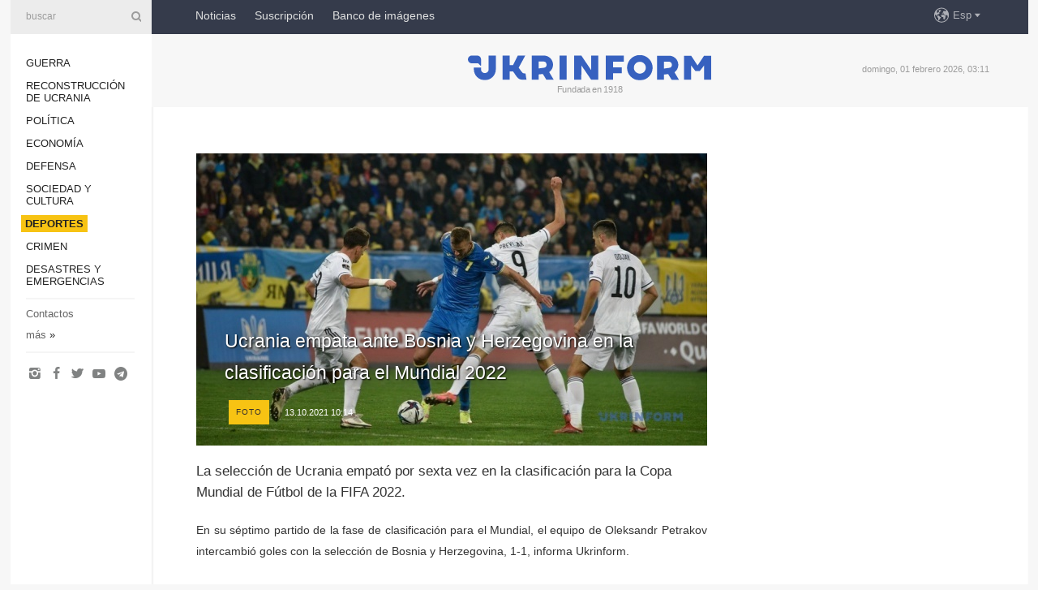

--- FILE ---
content_type: text/html; charset=UTF-8
request_url: https://www.ukrinform.es/rubric-sports/3332129-ucrania-empata-ante-bosnia-y-herzegovina-en-la-clasificacion-para-el-mundial-2022.html
body_size: 6598
content:
<!DOCTYPE html>
<html lang="es">
<head>

    
    <title>Ucrania empata ante Bosnia y Herzegovina en la clasificación para el Mundial 2022</title>
    <meta name="viewport" content="width=device-width, initial-scale=1"/>
    <meta name="description" content="La selecci&oacute;n de Ucrania empat&oacute; por sexta vez en la clasificaci&oacute;n para la Copa Mundial de F&uacute;tbol de la FIFA 2022. — Ukrinform."/>
    <meta name="theme-color" content="#353b4b">
    <meta name="csrf-token" content="KDxgKvRFBAMaoOAlvUSLwXzv4mq8QSzrnANYZKg6">

        
    <meta property="og:title" content="Ucrania empata ante Bosnia y Herzegovina en la clasificación para el Mundial 2022"/>
    <meta property="og:url" content="https://www.ukrinform.es/rubric-sports/3332129-ucrania-empata-ante-bosnia-y-herzegovina-en-la-clasificacion-para-el-mundial-2022.html"/>
    <meta property="og:type" content="article"/>
    <meta property="og:description" content="La selecci&oacute;n de Ucrania empat&oacute; por sexta vez en la clasificaci&oacute;n para la Copa Mundial de F&uacute;tbol de la FIFA 2022. — Ukrinform."/>
    <meta property="og:image" content="https://static.ukrinform.com/photos/2021_10/thumb_files/630_360_1634109957-779.jpeg"/>
    <meta property="og:image:width" content="630"/>
    <meta property="og:image:height" content="360"/>
    <meta property="fb:pages" content="La selecci&oacute;n de Ucrania empat&oacute; por sexta vez en la clasificaci&oacute;n para la Copa Mundial de F&uacute;tbol de la FIFA 2022. — Ukrinform."/>
    <meta name="twitter:card" content="summary_large_image"/>
    <meta name="twitter:site" content="@ukrinform"/>
    <meta name="twitter:title" content="Ucrania empata ante Bosnia y Herzegovina en la clasificación para el Mundial 2022"/>
    <meta name="twitter:description" content="La selecci&oacute;n de Ucrania empat&oacute; por sexta vez en la clasificaci&oacute;n para la Copa Mundial de F&uacute;tbol de la FIFA 2022. — Ukrinform.">
    <meta name="twitter:creator" content="@ukrinform"/>
    <meta name="twitter:image:src" content="https://static.ukrinform.com/photos/2021_10/thumb_files/630_360_1634109957-779.jpeg"/>
    <meta name="twitter:domain" content="https://www.ukrinform.es"/>
    <meta name="google-site-verification" content="7dS05dh2YjpxxWq_-el6CNWseNSZZHaj1nRmrr2DKvo"/>
    <meta name="yandex-verification" content="cc8fc21a430d5315"/>

    <link type="text/css" rel="stylesheet" href="https://www.ukrinform.es/css/main.css?nocache"/>

        <link rel="amphtml" href="https://www.ukrinform.es/amp/rubric-sports/3332129-ucrania-empata-ante-bosnia-y-herzegovina-en-la-clasificacion-para-el-mundial-2022.html">
        
        <link rel="alternate" type="application/rss+xml" title="Noticias de Ukrinform RSS" href="https://www.ukrinform.es/rss/block-lastnews"/>
            <link rel="canonical" href="https://www.ukrinform.es/rubric-sports/3332129-ucrania-empata-ante-bosnia-y-herzegovina-en-la-clasificacion-para-el-mundial-2022.html">
        <link rel="shortcut icon" href="https://www.ukrinform.es/img/favicon.ico"/>

    <link rel='dns-prefetch' href='//www.google.com'/>
    <link rel='dns-prefetch' href='//www.google-analytics.com'/>
    <link rel='dns-prefetch' href='//inv-nets.admixer.net'/>
    <link rel='dns-prefetch' href='//cdn.admixer.net'/>
    <link rel='dns-prefetch' href='//pagead2.googlesyndication.com'/>
    <link rel="apple-touch-icon" href="https://www.ukrinform.es/img/touch-icon-iphone.png">
    <link rel="apple-touch-icon" sizes="76x76" href="https://www.ukrinform.es/img/touch-icon-ipad.png">
    <link rel="apple-touch-icon" sizes="120x120" href="https://www.ukrinform.es/img/touch-icon-iphone-retina.png">
    <link rel="apple-touch-icon" sizes="152x152" href="https://www.ukrinform.es/img/touch-icon-ipad-retina.png">

        <link rel="alternate" href="https://www.ukrinform.ua" hreflang="uk" />
        <link rel="alternate" href="https://www.ukrinform.ru" hreflang="ru" />
        <link rel="alternate" href="https://www.ukrinform.net" hreflang="en" />
        <link rel="alternate" href="https://www.ukrinform.es" hreflang="es" />
        <link rel="alternate" href="https://www.ukrinform.de" hreflang="de" />
        <link rel="alternate" href="https://www.ukrinform.org" hreflang="ch" />
        <link rel="alternate" href="https://www.ukrinform.fr" hreflang="fr" />
        <link rel="alternate" href="https://www.ukrinform.jp" hreflang="ja" />
        <link rel="alternate" href="https://www.ukrinform.pl" hreflang="pl" />
    
                                <script type="application/ld+json">
{
    "@context": "http://schema.org",
    "@type": "NewsArticle",
    "mainEntityOfPage": {
        "@type": "WebPage",
        "@id": "https://www.ukrinform.es/rubric-sports/3332129-ucrania-empata-ante-bosnia-y-herzegovina-en-la-clasificacion-para-el-mundial-2022.html"
    },
    "headline": "Ucrania empata ante Bosnia y Herzegovina en la clasificación para el Mundial 2022",
    "image": [
        "https://static.ukrinform.com/photos/2021_10/thumb_files/630_360_1634109957-779.jpeg"
    ],
    "datePublished": "2021-10-13T10:14:00+03:00",
    "dateModified": "2021-10-13T10:14:00+03:00",
    "author": {
        "@type": "Person",
        "name": "Ukrinform"
    },
    "publisher": {
        "@type": "Organization",
        "name": "Укринформ",
        "sameAs": [
             "https://www.facebook.com/NoticiasDeUkraniaUkrinform/?ref=bookmarks",
            "https://twitter.com/esp_ukrinform",
            "https://www.instagram.com/ukrinform/",
            "https://www.youtube.com/user/UkrinformTV",
            "https://telegram.me/ukrinform_news",
            "https://www.pinterest.com/ukrinform/"
        ],
        "logo": {
            "@type": "ImageObject",
            "url": "https://www.ukrinform.es/img/logo_esp.svg"
        }
    },
    "description": "La selecci&amp;oacute;n de Ucrania empat&amp;oacute; por sexta vez en la clasificaci&amp;oacute;n para la Copa Mundial de F&amp;uacute;tbol de la FIFA 2022. — Ukrinform."
}


</script>


<script type="application/ld+json">
{
    "@context": "http://schema.org",
    "@type": "BreadcrumbList",
    "itemListElement": [
        {
            "@type": "ListItem",
            "position": 1,
            "item": {
                "@id": "https:",
                "name": "Ukrinform"
            }
        },
        {
            "@type": "ListItem",
            "position": 2,
            "item": {
                "@id": "https://www.ukrinform.es/rubric-sports",
                "name": "Deportes"
            }
        },
        {
            "@type": "ListItem",
            "position": 3,
            "item": {
                "@id": "https://www.ukrinform.es/rubric-sports/3332129-ucrania-empata-ante-bosnia-y-herzegovina-en-la-clasificacion-para-el-mundial-2022.html",
                "name": "Ucrania empata ante Bosnia y Herzegovina en la clasificación para el Mundial 2022"
            }
        }
    ]
}


</script>
            <script type="application/ld+json">
{
    "@context": "https://schema.org",
    "@type": "WebPage",
    "mainEntityOfPage": {
        "@type": "WebPage",
        "@id": "https://www.ukrinform.es/rubric-sports/3332129-ucrania-empata-ante-bosnia-y-herzegovina-en-la-clasificacion-para-el-mundial-2022.html"
    },
    "headline": "Ucrania empata ante Bosnia y Herzegovina en la clasificación para el Mundial 2022",
    "datePublished": "1634109240",
    "dateModified": "1634109240",
    "description": "La selecci&amp;oacute;n de Ucrania empat&amp;oacute; por sexta vez en la clasificaci&amp;oacute;n para la Copa Mundial de F&amp;uacute;tbol de la FIFA 2022. — Ukrinform.",
    "author": {
        "@type": "Person",
        "name": "Ukrinform"
    },
    "publisher": {
        "@type": "Organization",
        "name": "Ukrinform",
        "logo": {
            "@type": "ImageObject",
            "url": "https://www.ukrinform.es/img/logo_esp.svg",
            "width": 95,
            "height": 60
        }
    },
    "image": {
        "@type": "ImageObject",
        "url": "https://static.ukrinform.com/photos/2021_10/thumb_files/630_360_1634109957-779.jpeg",
        "height": 630,
        "width": 360
    },
    "breadcrumb": {
        "@type": "BreadcrumbList",
        "itemListElement": [
            {
                "@type": "ListItem",
                "position": 1,
                "item": {
                    "@id": "/",
                    "name": "Ukrinform"
                }
            },
            {
                "@type": "ListItem",
                "position": 2,
                "item": {
                    "@id": "https://www.ukrinform.es/rubric-sports",
                    "name": "Deportes"
                }
            },
            {
                "@type": "ListItem",
                "position": 3,
                "item": {
                    "@id": "https://www.ukrinform.es/rubric-sports/3332129-ucrania-empata-ante-bosnia-y-herzegovina-en-la-clasificacion-para-el-mundial-2022.html https://www.ukrinform.es/rubric-sports/3332129-ucrania-empata-ante-bosnia-y-herzegovina-en-la-clasificacion-para-el-mundial-2022.html",
                    "name": "Ucrania empata ante Bosnia y Herzegovina en la clasificación para el Mundial 2022"
                }
            }
        ]
    }
}




</script>
                
    <!-- Google tag (gtag.js) -->
    <script async src="https://www.googletagmanager.com/gtag/js?id=G-KGRD6M0JQY"></script>
    <script>
        window.dataLayer = window.dataLayer || [];
        function gtag(){dataLayer.push(arguments);}
        gtag('js', new Date());
        gtag('config', 'G-KGRD6M0JQY');
    </script>


    
    <style>
        body {
            font-family: Arial, 'Helvetica Neue', Helvetica, sans-serif;
            color: #222222;
        }
        a { text-decoration: none; color: #000; }
    </style>

            <div data-name="common_int">
<!-- ManyChat -->
<script src="//widget.manychat.com/130251917016795.js" async="async">
</script>
<!-- ManyChat --></div>
    </head>

<body class="innerPage newsPage">

<div id="wrapper">
    <div class="greyLine">
        <div></div>
    </div>
    <div id="leftMenu" class="siteMenu">

    <form action="/redirect" method="post" target="_blank">
        <div>
            <input type="hidden" name="type" value="search">
            <input type="hidden" name="_token" value="KDxgKvRFBAMaoOAlvUSLwXzv4mq8QSzrnANYZKg6">
            <input type="text" name="params[query]" placeholder="buscar" value="" />
            <a href="#"><i class="demo-icon icon-search"></i></a>
        </div>
    </form>

    <nav class="leftMenuBody">
        <ul class="leftMenu">
                            <li><a href="/rubric-ato">Guerra</a></li>
                            <li><a href="/rubric-vidbudova">Reconstrucción de Ucrania</a></li>
                            <li><a href="/rubric-polytics">Política</a></li>
                            <li><a href="/rubric-economy">Economía</a></li>
                            <li><a href="/rubric-defense">Defensa</a></li>
                            <li><a href="/rubric-society">Sociedad y Cultura</a></li>
                            <li><a href="/rubric-sports"><span>Deportes</span></a></li>
                            <li><a href="/rubric-crime">Crimen</a></li>
                            <li><a href="/rubric-emergencies">Desastres y emergencias</a></li>
                    </ul>

        <!-- Submenu begin -->
        <div class="submenu">
            <ul class="greyMenu">
                                <li><a href="/block-podcasts">Podcasts</a></li>
                                <li><a href="/block-publications">Publicaciones</a></li>
                                <li><a href="/block-interview">Entrevistas</a></li>
                                <li><a href="/block-photo">Fotos</a></li>
                                <li><a href="/block-video">Video</a></li>
                                <li><a href="/block-releases">Releases</a></li>
                            </ul>
        </div>
        <!-- Submenu end -->

        <ul class="greyMenu">
            <li><a href="/info/contacts.html">Contactos</a></li>
            <li><a class="moreLink" href="#">más</a> &raquo;</li>
        </ul>

        <div class="social-media">
                                            <a href="https://www.instagram.com/ukrinform/" target="_blank" title="Instagram"><i class="fa demo-icon faa-tada animated-hover faa-fast icon-instagram"></i></a>
                                                            <a href="https://www.facebook.com/NoticiasDeUkraniaUkrinform/?ref=bookmarks" target="_blank" title="Facebook"><i class="fa demo-icon faa-tada animated-hover faa-fast icon-facebook-1"></i></a>
                                                            <a href="https://twitter.com/esp_ukrinform" target="_blank" title="Twitter"><i class="fa demo-icon faa-tada animated-hover faa-fast icon-twitter"></i></a>
                                                            <a href="https://www.youtube.com/c/UkrinformTV" target="_blank" title="Youtube"><i class="fa demo-icon faa-tada animated-hover faa-fast icon-youtube-play"></i></a>
                                                            <a href="https://telegram.me/ukrinform_news" target="_blank" title="Telegram"><i class="fa demo-icon faa-tada animated-hover faa-fast icon-telegram"></i></a>
                                                                </div>

    </nav>

</div>

    <div id="container">
        <div id="header">
    <div class="topLine">
        <nav class="topLineBody">
            <a class="mobileButton" href="#"><span></span></a>

            <ul class="language">
                <li>
                    <div>
                        <a href="#">Esp</a>
                    </div>
                    <ul>                             
                            <li>
                                <a href="https://www.ukrinform.ua">Укр</a>
                            </li>
                                                                                                                                     
                            <li>
                                <a href="https://www.ukrinform.net">Eng</a>
                            </li>
                                                                                 
                            <li>
                                <a href="https://www.ukrinform.es">Esp</a>
                            </li>
                                                                                 
                            <li>
                                <a href="https://www.ukrinform.de">Deu</a>
                            </li>
                                                                                                                                     
                            <li>
                                <a href="https://www.ukrinform.fr">Fra</a>
                            </li>
                                                                                 
                            <li>
                                <a href="https://www.ukrinform.jp">日本語</a>
                            </li>
                                                                                 
                            <li>
                                <a href="https://www.ukrinform.pl">Pol</a>
                            </li>
                                                                        </ul>
                </li>
            </ul>

            <ul class="mainMenu">
                                    <li >
                                                <a href="/block-lastnews"  data-id="">Noticias</a>
                    </li>
                                    <li >
                                                <a href="https://newshub.ukrinform.com"  target="_blank"
                            data-id="suscripcin">Suscripción</a>
                    </li>
                                    <li >
                                                <a href="https://photonew.ukrinform.com"  target="_blank"
                            data-id="banco-de-imagenes">Banco de imágenes</a>
                    </li>
                            </ul>
        </nav>

        <nav id="mobileMenu" class="siteMenu">

            <form action="//www.ukrinform.es/redirect" method="post">
                <!-- js loads content here -->
            </form>

            <div class="leftMenuBody">

                <ul class="leftMenu">
                    <!-- js loads content here -->
                </ul>

                <ul class="greyMenu">
                    <!-- js loads content here -->
                </ul>

                <div class="social">
                    <!-- js loads content here -->
                </div>
            </div>
        </nav>
    </div>

    <div class="logo">

        <a href="/" rel="nofollow">
            <img style="width:300px;" src="/img/logo_eng.svg" alt=""/>
        </a>

        <span class="slogan">Fundada en 1918</span>
        <p>domingo, 01 febrero 2026, 03:11</p>

        <div class="mainTopMobileBanner mobileBanner" style="display:none;">
            <div data-name="main_top_mobile">
<div class="nts-ad nts-ad-h100">
    <div class="UIE_ATA"></div>
</div></div>
        </div>
    </div>
</div>

        <div id="content">

            <div class="banner970">
                <div data-name="int_0_970">
<div class="nts-ad nts-ad-h100">
    <div class="UIE_ATC"></div>
</div></div>
            </div>

            <div class="newsHolderContainer" data-id="0">

                <div class="innerBlock">

                    <aside class="right">
                        <div class="socialBlockSlide" id="socialBlockSlideId_0">
                            <div data-name="int_scroll">
<!-- баннер int_scroll_es -->
</div>
                        </div>
                    </aside>

                    <article class="news">
                        <figure>
        <img class="newsImage" src="https://static.ukrinform.com/photos/2021_10/thumb_files/630_360_1634109957-779.jpeg" title="Ucrania empata ante Bosnia y Herzegovina en la clasificación para el Mundial 2022"
             alt="Ucrania empata ante Bosnia y Herzegovina en la clasificación para el Mundial 2022"/>
    </figure>
    <span class="newsGradient"></span>

    <div class="newsPicture">

<header>
    <h1  class="newsTitle">Ucrania empata ante Bosnia y Herzegovina en la clasificación para el Mundial 2022</h1>

    <div class="newsMetaBlock">
                    <div class="newsPrefix">foto </div>        
        <div class="newsDate">
            <time datetime="2021-10-13T10:14:00+03:00">13.10.2021 10:14</time>
        </div>

        <div class="newsViews">
                    </div>
        <div class="newsPublisher"><span>Ukrinform</span></div>
    </div>

</header>

</div>
<div class="newsText">
    <div class="newsHeading">La selecci&oacute;n de Ucrania empat&oacute; por sexta vez en la clasificaci&oacute;n para la Copa Mundial de F&uacute;tbol de la FIFA 2022.</div>

    <div>
         
        <p style="text-align: justify;">En su s&eacute;ptimo partido de la fase de clasificaci&oacute;n para el Mundial, el equipo de Oleksandr Petrakov intercambi&oacute; goles con la selecci&oacute;n de Bosnia y Herzegovina, 1-1, informa Ukrinform.</p>

<p style="text-align: justify;">Los goles en Arena Lviv fueron anotados por Andriy Yarmolenko en el 15 minuto y Anel Ahmedhodzic en el minuto 77.</p>

<p style="text-align: justify;">En otro partido del Grupo D, Kazajistan perdi&oacute; 0-2 ante Finlandia.</p>

<p style="text-align: justify;">
            <a class="newsPortrait" id="trn23619" href="#">
    			<img src="https://static.ukrinform.com/photos/2021_10/thumb_files/630_360_1634076066-9702.jpeg" alt="" />
	    		<span class="portraitGradient"></span>
		    	<span class="portraitArrow"></span>
			    <span class="newsSignature">
			        <span></span>
			    </span>
			</a>
			<div id="trn23619b" class="newsSlider">                    <a href="https://static.ukrinform.com/photos/2021_10/1634076066-9702.jpeg" title="1/14: ">
			            <img src="https://static.ukrinform.com/photos/2021_10/thumb_files/630_360_1634076066-9702.jpeg" title="1/14: "" />
            		</a>
                    <a href="https://static.ukrinform.com/photos/2021_10/1634076066-5806.jpeg" title="2/14: ">
			            <img src="https://static.ukrinform.com/photos/2021_10/thumb_files/630_360_1634076066-5806.jpeg" title="2/14: "" />
            		</a>
                    <a href="https://static.ukrinform.com/photos/2021_10/1634076066-4843.jpeg" title="3/14: ">
			            <img src="https://static.ukrinform.com/photos/2021_10/thumb_files/630_360_1634076066-4843.jpeg" title="3/14: "" />
            		</a>
                    <a href="https://static.ukrinform.com/photos/2021_10/1634076066-1307.jpeg" title="4/14: ">
			            <img src="https://static.ukrinform.com/photos/2021_10/thumb_files/630_360_1634076066-1307.jpeg" title="4/14: "" />
            		</a>
                    <a href="https://static.ukrinform.com/photos/2021_10/1634076069-4339.jpeg" title="5/14: ">
			            <img src="https://static.ukrinform.com/photos/2021_10/thumb_files/630_360_1634076069-4339.jpeg" title="5/14: "" />
            		</a>
                    <a href="https://static.ukrinform.com/photos/2021_10/1634076066-8765.jpeg" title="6/14: ">
			            <img src="https://static.ukrinform.com/photos/2021_10/thumb_files/630_360_1634076066-8765.jpeg" title="6/14: "" />
            		</a>
                    <a href="https://static.ukrinform.com/photos/2021_10/1634076069-9925.jpeg" title="7/14: ">
			            <img src="https://static.ukrinform.com/photos/2021_10/thumb_files/630_360_1634076069-9925.jpeg" title="7/14: "" />
            		</a>
                    <a href="https://static.ukrinform.com/photos/2021_10/1634076078-6904.jpeg" title="8/14: ">
			            <img src="https://static.ukrinform.com/photos/2021_10/thumb_files/630_360_1634076078-6904.jpeg" title="8/14: "" />
            		</a>
                    <a href="https://static.ukrinform.com/photos/2021_10/1634076066-3580.jpeg" title="9/14: ">
			            <img src="https://static.ukrinform.com/photos/2021_10/thumb_files/630_360_1634076066-3580.jpeg" title="9/14: "" />
            		</a>
                    <a href="https://static.ukrinform.com/photos/2021_10/1634076071-6994.jpeg" title="10/14: ">
			            <img src="https://static.ukrinform.com/photos/2021_10/thumb_files/630_360_1634076071-6994.jpeg" title="10/14: "" />
            		</a>
                    <a href="https://static.ukrinform.com/photos/2021_10/1634076073-5923.jpeg" title="11/14: ">
			            <img src="https://static.ukrinform.com/photos/2021_10/thumb_files/630_360_1634076073-5923.jpeg" title="11/14: "" />
            		</a>
                    <a href="https://static.ukrinform.com/photos/2021_10/1634076082-7290.jpeg" title="12/14: ">
			            <img src="https://static.ukrinform.com/photos/2021_10/thumb_files/630_360_1634076082-7290.jpeg" title="12/14: "" />
            		</a>
                    <a href="https://static.ukrinform.com/photos/2021_10/1634076079-2969.jpeg" title="13/14: ">
			            <img src="https://static.ukrinform.com/photos/2021_10/thumb_files/630_360_1634076079-2969.jpeg" title="13/14: "" />
            		</a>
                    <a href="https://static.ukrinform.com/photos/2021_10/1634076072-1491.jpeg" title="14/14: ">
			            <img src="https://static.ukrinform.com/photos/2021_10/thumb_files/630_360_1634076072-1491.jpeg" title="14/14: "" />
            		</a>
</div>
</p>

<p style="text-align: justify;">Tabla de posiciones: Francia &ndash; 12 puntos (despu&eacute;s de 6 partidos), Ucrania &ndash; 9 (7), Finlandia &ndash; 8 (6), Bosnia y Herzegovina &ndash; 7 (6), Kazajist&aacute;n &ndash; 3 (7).</p>

<p style="text-align: justify;">La fase de grupos de la clasificaci&oacute;n para el Mundial 2022 la selecci&oacute;n de Ucrania la terminar&aacute; el 16 de noviembre con otro partido contra Bosnia y Herzegovina.</p>

<p style="text-align: justify;">La XXII Copa Mundial de la FIFA se celebrar&aacute; del 21 de noviembre al 18 de diciembre de 2022 en Qatar.</p>

<p>SM</p>

        
        <div class="afterNewItemMobileBanner mobileBanner" style="display:none;">
            <div data-name="after_news_item_mobile">
</div>
        </div>
            </div>
</div>


<aside class="share">
    <ul>
        <li><a target="_blank" href="https://www.facebook.com/sharer/sharer.php?u=https://www.ukrinform.es//rubric-sports/3332129-ucrania-empata-ante-bosnia-y-herzegovina-en-la-clasificacion-para-el-mundial-2022.html&amp;src=sdkpreparse"><i class="fa demo-icon icon-facebook-1 faa-tada animated-hover faa-fast"></i><span class="fb-count"></span></a></li>
        <li><a href="http://twitter.com/share?url=https://www.ukrinform.es/rubric-sports/3332129-ucrania-empata-ante-bosnia-y-herzegovina-en-la-clasificacion-para-el-mundial-2022.html&text=Ucrania empata ante Bosnia y Herzegovina en la clasificación para el Mundial 2022" target="_blank"><i class="fa demo-icon icon-twitter faa-tada animated-hover faa-fast"></i></a></li>
        <li><a href="https://telegram.me/share/url?url=https://www.ukrinform.es//rubric-sports/3332129-ucrania-empata-ante-bosnia-y-herzegovina-en-la-clasificacion-para-el-mundial-2022.html&text=Ucrania empata ante Bosnia y Herzegovina en la clasificación para el Mundial 2022" target="_blank"><i class="fa demo-icon icon-telegram faa-tada animated-hover faa-fast"></i></a></li>
    </ul>
</aside>
<img src="/counter/news/3332129?rnd=796406618" class="pixel"/>

                        <div data-name="int_hidden">
<br>
   Let’s get started read our news at facebook messenger  > > >   
<a href="https://www.facebook.com/ukrinform.spanish" target="_blank" style="background-color: #f7c313;padding: 6px; color: black; font-weight:600; text-transform: uppercase;">Click here for subscribe</a>
<br></div>
                    </article>

                </div>

                <side class="publishing"
                      id="socialBlockSlideStop_extra"
                      data-nextlink="/rubric-sports/3332129-ucrania-empata-ante-bosnia-y-herzegovina-en-la-clasificacion-para-el-mundial-2022.html"
                      data-nextheader="Ucrania empata ante Bosnia y Herzegovina en la clasificación para el Mundial 2022">
                    <div>
    <h2>Actualidad</h2>
    <div class="photoreports">
                    <div>
                <a href="/rubric-sports/4085935-anton-korobov-se-proclama-ganador-del-torneo-de-ajedrez-marienbad-open-2026.html">
                        <span class="photoreportsImage">
                            <img src="https://static.ukrinform.com/photos/2026_01/thumb_files/300_200_1769693578-642.jpg"
                                 alt="Anton Korobov se proclama ganador del torneo de ajedrez Marienbad Open 2026" title="Anton Korobov se proclama ganador del torneo de ajedrez Marienbad Open 2026"></span>
                    <span>Anton Korobov se proclama ganador del torneo de ajedrez Marienbad Open 2026</span>
                </a>
            </div>
                    <div>
                <a href="/rubric-sports/4084960-aprobada-la-composicion-de-la-delegacion-oficial-de-la-seleccion-de-ucrania-para-participar-en-los-jjoo-de-2026.html">
                        <span class="photoreportsImage">
                            <img src="https://static.ukrinform.com/photos/2026_01/thumb_files/300_200_1769529642-146.jpg"
                                 alt="Aprobada la composición de la delegación oficial de la selección de Ucrania para participar en los JJOO de 2026" title="Aprobada la composición de la delegación oficial de la selección de Ucrania para participar en los JJOO de 2026"></span>
                    <span>Aprobada la composición de la delegación oficial de la selección de Ucrania para participar en los JJOO de 2026</span>
                </a>
            </div>
                    <div>
                <a href="/rubric-sports/4084788-svitolina-llega-a-las-semifinales-del-abierto-de-australia-por-primera-vez.html">
                        <span class="photoreportsImage">
                            <img src="https://static.ukrinform.com/photos/2026_01/thumb_files/300_200_1769510244-700.jpg"
                                 alt="Svitolina llega a las semifinales del Abierto de Australia por primera vez" title="Svitolina llega a las semifinales del Abierto de Australia por primera vez"></span>
                    <span>Svitolina llega a las semifinales del Abierto de Australia por primera vez</span>
                </a>
            </div>
                    <div>
                <a href="/rubric-sports/4082409-oleksii-sereda-el-mejor-atleta-de-europa-de-2025-en-saltos.html">
                        <span class="photoreportsImage">
                            <img src="https://static.ukrinform.com/photos/2026_01/thumb_files/300_200_1768917265-999.jpg"
                                 alt="Oleksii Sereda, el mejor atleta de Europa de 2025 en saltos" title="Oleksii Sereda, el mejor atleta de Europa de 2025 en saltos"></span>
                    <span>Oleksii Sereda, el mejor atleta de Europa de 2025 en saltos</span>
                </a>
            </div>
            </div>
</div>
                </side>

                <div id="socialBlockSlideStop_0"></div>
            </div>

            <div class="more">
                <a href="/block-lastnews">Más noticias</a>
                <div></div>
            </div>

            <aside class="actual" id="actualBlock">
        <div>
            <h2>Actualidad</h2>
            <div class="analiticBody">
                            </div>
        </div>
    </aside>
        </div>

        <footer id="footer">

    <div class="footerMenu">
        <div>
            <p>categorías</p>
            <ul>
                <!-- js loads content here -->
            </ul>
        </div>

        <div>
            <p>Agencia</p>
            <ul>
                                    <li><a href="/info/about_agency.html"> sobre la agencia </a></li>
                                    <li><a href="/info/contacts.html"> contacto </a></li>
                                    <li><a href="/info/subscribe_conditions.html"> condiciones de suscripción </a></li>
                                    <li><a href="/info/services.html"> servicios </a></li>
                                    <li><a href="/info/policy.html"> Política de privacidad y protección de datos personales </a></li>
                            </ul>
        </div>
    </div>

    <ul class="footerCarte">
    </ul>

    <p>Al citar y utilizar cualquier material en Internet, son obligatorios los enlaces al sitio web ukrinform.es que no sean inferiores al primer párrafo. Además, sólo es posible citar los materiales traducidos de los medios de comunicación extranjeros si existe un enlace al sitio web ukrinform.es y al sitio web de un medio de comunicación extranjero. Los materiales marcados como &quot;Publicidad&quot; o con aviso legal &quot;El material se publica de conformidad con la Parte 3 del Artículo 9 de la Ley de Ucrania &quot;Sobre la publicidad&quot; № 270/96-ВР del 03/07/1996 y la Ley de Ucrania &quot;Sobre medios de comunicación&quot; № 2849-IX del 31/03/2023&quot; y en virtud del Contrato/factura, incluyen contenido promocional y el anunciante será responsable del contenido.</p>
    <p>© 2015-2026 Ukrinform. Todos los derechos reservados.</p>
    <p>Diseño de la página  — <a target="_blank" href="https://laconica.com/">Estudio «Laconica»</a></p>

    <div class="footersocial">
        <div class="social-media-footer">
                            <a href="https://www.instagram.com/ukrinform/" target="_blank" title="Instagram"><i class="fa demo-icon faa-tada animated-hover faa-fast icon-instagram"></i></a>
                            <a href="https://www.facebook.com/NoticiasDeUkraniaUkrinform/?ref=bookmarks" target="_blank" title="Facebook"><i class="fa demo-icon faa-tada animated-hover faa-fast icon-facebook-1"></i></a>
                            <a href="https://twitter.com/esp_ukrinform" target="_blank" title="Twitter"><i class="fa demo-icon faa-tada animated-hover faa-fast icon-twitter"></i></a>
                            <a href="https://www.youtube.com/c/UkrinformTV" target="_blank" title="Youtube"><i class="fa demo-icon faa-tada animated-hover faa-fast icon-youtube-play"></i></a>
                            <a href="https://telegram.me/ukrinform_news" target="_blank" title="Telegram"><i class="fa demo-icon faa-tada animated-hover faa-fast icon-telegram"></i></a>
                            <a href="https://www.pinterest.com/ukrinform/" target="_blank" title="Pinterest"><i class="fa demo-icon faa-tada animated-hover faa-fast icon-pinterest"></i></a>
                    </div>
    </div>



</footer>

<div class="sliderButton"></div>
<div class="sliderBack"></div>

<a class="extendedLink" href="#extended"></a>

<div id="extended">
    <form name="extended_search" action="//www.ukrinform.es/redirect" method="post">
        <div class="searchDiv">
            <input type="hidden" name="type" value="search"/>
            <input type="hidden" name="_token" value="KDxgKvRFBAMaoOAlvUSLwXzv4mq8QSzrnANYZKg6">
            <input type="hidden" name="params[date_beg]" value="" id="search_date_beg"/>
            <input type="hidden" name="params[date_end]" value="" id="search_date_end"/>
            <input type="submit" value=""/>
            <input type="text" name="params[query]" placeholder="buscar" id="extendedSearchField"/>
        </div>

        <a class="extendedAncor" href="#"><span class="extendedOpen">búsqueda avanzada</span><span
                    class="extendedClose">ocultar la búsqueda avanzada</span></a>

        <div class="calendarBlock">

            <div class="rubrics">
                <select name="params[rubric_id]">
                    <option value="0">Todas las categorías</option>

                                            <option value="24">Guerra</option>
                                            <option value="32">Reconstrucción de Ucrania</option>
                                            <option value="13">Política</option>
                                            <option value="7">Economía</option>
                                            <option value="4">Defensa</option>
                                            <option value="18">Sociedad y Cultura</option>
                                            <option value="19">Deportes</option>
                                            <option value="1">Crimen</option>
                                            <option value="8">Desastres y emergencias</option>
                                    </select>
            </div>

            <div class="select_date_wrap">

                <div class="select_title">por el período:</div>

                <div class="date start_date">
                    <div></div>
                    <input type="text" id="search_dp_from" name="from" value="">
                </div>

                <div class="dash"> -</div>

                <div class="date end_date">
                    <div></div>
                    <input type="text" id="search_dp_to" name="to" value="01.02.2026">
                </div>
            </div>

        </div>
    </form>
</div>

    </div>
</div>





<script src="/js/item.js?nocache"></script>



<div id="hiddenScrollbanner" style="visibility: hidden;">
    </div>

</body>
</html>



--- FILE ---
content_type: text/css
request_url: https://www.ukrinform.es/css/main.css?nocache
body_size: 29210
content:
.tos-wrapper a{outline:0 none}.tos-noanimation{-webkit-transition-property:none !important;-moz-transition-property:none !important;-ms-transition-property:none !important;-o-transition-property:none !important;transition-property:none !important}.tos-fastanimation{-webkit-transition-duration:0.2s !important;-moz-transition-duration:0.2s !important;-ms-transition-duration:0.2s !important;-o-transition-duration:0.2s !important;transition-duration:0.2s !important;-webkit-transition-timing-function:ease-out !important;-moz-transition-timing-function:ease-out !important;-ms-transition-timing-function:ease-out !important;-o-transition-timing-function:ease-out !important;transition-timing-function:ease-out !important}.tos-wrapper{opacity:0;-webkit-transition:opacity 0.4s ease;-moz-transition:opacity 0.4s ease;-ms-transition:opacity 0.4s ease;-o-transition:opacity 0.4s ease;transition:opacity 0.4s ease;display:none;width:100%;height:100%;padding:0;margin:0;overflow:hidden}.tos-wrapper.tos-opened{display:block}.tos-wrapper.tos-opening{opacity:1}.tos-wrapper.tos-fixed{background-color:black;position:fixed;top:0;left:0;z-index:9000}.tos-wrapper.tos-inline{position:relative}.tos-slider{white-space:nowrap;width:100%;height:100%;padding:0;margin:0;position:relative}.tos-wrapper.tos-fx-slide .tos-slider{left:0;-webkit-transition:left 0.4s ease;-moz-transition:left 0.4s ease;-ms-transition:left 0.4s ease;-o-transition:left 0.4s ease;transition:left 0.4s ease}.tos-wrapper.tos-fx-slide.tos-fixed .tos-slider{position:absolute}.tos-wrapper.tos-fx-fade .tos-slider{opacity:1;-webkit-transition:opacity 0.4s ease;-moz-transition:opacity 0.4s ease;-ms-transition:opacity 0.4s ease;-o-transition:opacity 0.4s ease;transition:opacity 0.4s ease}.tos-uibg{background-image:-webkit-linear-gradient(bottom, rgba(0,0,0,0.5) 0%, rgba(0,0,0,0) 100%);background-image:-moz-linear-gradient(bottom, rgba(0,0,0,0.5) 0%, rgba(0,0,0,0) 100%);background-image:-ms-linear-gradient(bottom, rgba(0,0,0,0.5) 0%, rgba(0,0,0,0) 100%);background-image:-o-linear-gradient(bottom, rgba(0,0,0,0.5) 0%, rgba(0,0,0,0) 100%);background-image:linear-gradient(bottom, rgba(0,0,0,0.5) 0%, rgba(0,0,0,0) 100%);-webkit-transition:opacity 0.4s ease;-moz-transition:opacity 0.4s ease;-ms-transition:opacity 0.4s ease;-o-transition:opacity 0.4s ease;transition:opacity 0.4s ease;opacity:0;width:100%;position:absolute;left:0;bottom:0;z-index:1}.tos-desktop .tos-wrapper:hover .tos-uibg,.tos-touch .tos-wrapper.tos-hover .tos-uibg{opacity:1}.tos-slide.tos-image,.tos-slide.tos-loading{line-height:1px}.tos-slide{-webkit-overflow-scrolling:touch;text-align:center;box-sizing:border-box;display:inline-block;width:100%;height:100%;overflow:hidden;position:relative}.tos-slide.tos-html{overflow:auto}.tos-slide:before{content:"";display:inline-block;height:50%;width:1px;margin-right:-1px}.tos-slide.tos-loading>*{opacity:0}.tos-slide>*{opacity:1;-webkit-transition:opacity 0.4s ease;-moz-transition:opacity 0.4s ease;-ms-transition:opacity 0.4s ease;-o-transition:opacity 0.4s ease;transition:opacity 0.4s ease}.tos-slide>*{vertical-align:middle;display:inline-block;max-height:100%;max-width:100%;box-sizing:border-box}.tos-slide.tos-html>div{-webkit-overflow-scrolling:touch}.tos-slide.tos-html>div *{-webkit-text-size-adjust:none;-moz-text-size-adjust:none;-ms-text-size-adjust:none;-o-text-size-adjust:none;text-size-adjust:none}.tos-wrapper.tos-fill .tos-slide.tos-image>img{max-height:none;max-width:none;min-height:100%;min-width:100%}.tos-wrapper.tos-fixed .tos-slide.tos-html>div{box-sizing:border-box;display:inline-block}.tos-desktop .tos-wrapper.tos-fixed{background-color:rgba(0,0,0,0.85)}.tos-desktop .tos-wrapper.tos-fixed.tos-fit .tos-slide.tos-image,.tos-desktop .tos-wrapper.tos-fixed.tos-fit .tos-slide.tos-loading{padding:20px}.tos-prev,.tos-next,.tos-close{opacity:0;display:block;width:35px;position:absolute;z-index:100;background:url(/img/newsSlider.png) no-repeat;background-size:92px auto;-webkit-transition:opacity 0.4s ease;-moz-transition:opacity 0.4s ease;-ms-transition:opacity 0.4s ease;-o-transition:opacity 0.4s ease;transition:opacity 0.4s ease;cursor:pointer}.tos-prev,.tos-next{height:66px;margin-top:-40px;top:50%}.tos-prev.tos-disabled,.tos-next.tos-disabled{cursor:default}.tos-prev{left:20px}.tos-next{right:20px;background-position:-34px 0}.tos-close{background-position:-69px 0;width:24px;height:24px;top:20px;right:20px}.tos-desktop .tos-wrapper:hover .tos-prev,.tos-desktop .tos-wrapper:hover .tos-next,.tos-desktop .tos-wrapper:hover .tos-close,.tos-touch .tos-wrapper.tos-hover .tos-prev,.tos-touch .tos-wrapper.tos-hover .tos-next,.tos-touch .tos-wrapper.tos-hover .tos-close{opacity:0.5}.tos-desktop .tos-wrapper:hover .tos-prev:hover,.tos-desktop .tos-wrapper:hover .tos-next:hover,.tos-desktop .tos-wrapper:hover .tos-close:hover,.tos-touch .tos-wrapper.tos-hover .tos-prev:hover,.tos-touch .tos-wrapper.tos-hover .tos-next:hover,.tos-touch .tos-wrapper.tos-hover .tos-close:hover{opacity:1}.tos-desktop .tos-wrapper:hover .tos-prev.tos-disabled,.tos-desktop .tos-wrapper:hover .tos-next.tos-disabled,.tos-desktop .tos-wrapper:hover .tos-close.tos-disabled,.tos-touch .tos-wrapper.tos-hover .tos-prev.tos-disabled,.tos-touch .tos-wrapper.tos-hover .tos-next.tos-disabled,.tos-touch .tos-wrapper.tos-hover .tos-close.tos-disabled{opacity:0.2}.tos-desktop .tos-wrapper.tos-fixed.tos-fit.tos-has-prev .tos-slide.tos-image,.tos-desktop .tos-wrapper.tos-fixed.tos-fit.tos-has-next .tos-slide.tos-image,.tos-desktop .tos-wrapper.tos-fixed.tos-fit.tos-has-close .tos-slide.tos-image,.tos-desktop .tos-wrapper.tos-fixed.tos-fit.tos-has-prev .tos-slide.tos-loading,.tos-desktop .tos-wrapper.tos-fixed.tos-fit.tos-has-next .tos-slide.tos-loading,.tos-desktop .tos-wrapper.tos-fixed.tos-fit.tos-has-close .tos-slide.tos-loading{padding-left:80px;padding-right:80px}.tos-inline{opacity:0;-webkit-transition:opacity 0.4s ease;-moz-transition:opacity 0.4s ease;-ms-transition:opacity 0.4s ease;-o-transition:opacity 0.4s ease;transition:opacity 0.4s ease;display:inline-block;margin:0;position:relative;top:auto;left:auto;right:auto}.tos-inline.tos-prev{margin-right:-60px}.tos-inline.tos-next{margin-left:-60px}.tos-loading .tos-inline{opacity:0 !important}.tos-touch.tos-scale-2 .tos-wrapper.tos-fixed .tos-prev,.tos-touch.tos-scale-2 .tos-wrapper.tos-fixed .tos-next,.tos-touch.tos-scale-2 .tos-wrapper.tos-fixed .tos-close{-webkit-transform:scale(2);-moz-transform:scale(2);-ms-transform:scale(2);-o-transform:scale(2);transform:scale(2)}.tos-touch.tos-scale-3 .tos-wrapper.tos-fixed .tos-prev,.tos-touch.tos-scale-3 .tos-wrapper.tos-fixed .tos-next,.tos-touch.tos-scale-3 .tos-wrapper.tos-fixed .tos-close{-webkit-transform:scale(3);-moz-transform:scale(3);-ms-transform:scale(3);-o-transform:scale(3);transform:scale(3)}.tos-touch.tos-scale-2 .tos-wrapper.tos-fixed .tos-prev,.tos-touch.tos-scale-3 .tos-wrapper.tos-fixed .tos-prev{-webkit-transform-origin:left center;-moz-transform-origin:left center;-ms-transform-origin:left center;-o-transform-origin:left center;transform-origin:left center}.tos-touch.tos-scale-2 .tos-wrapper.tos-fixed .tos-next,.tos-touch.tos-scale-3 .tos-wrapper.tos-fixed .tos-next{-webkit-transform-origin:right center;-moz-transform-origin:right center;-ms-transform-origin:right center;-o-transform-origin:right center;transform-origin:right center}.tos-touch.tos-scale-2 .tos-wrapper.tos-fixed .tos-close,.tos-touch.tos-scale-3 .tos-wrapper.tos-fixed .tos-close{-webkit-transform-origin:right top;-moz-transform-origin:right top;-ms-transform-origin:right top;-o-transform-origin:right top;transform-origin:right top}.tos-caption{top:31px;left:12%;font-size:13px;color:white;opacity:0;-webkit-transition:opacity 0.4s ease;-moz-transition:opacity 0.4s ease;-ms-transition:opacity 0.4s ease;-o-transition:opacity 0.4s ease;transition:opacity 0.4s ease;width:90%;position:absolute;z-index:1}.tos-caption:after{content:'';display:block;clear:both}.tos-caption>div{white-space:nowrap;text-overflow:ellipsis;overflow:hidden;box-sizing:border-box}.tos-desktop .tos-wrapper:hover .tos-caption,.tos-touch .tos-wrapper.tos-hover .tos-caption{opacity:1}.tos-wrapper.tos-has-caption .tos-uibg{height:100px}.tos-desktop .tos-wrapper.tos-fixed.tos-fit.tos-has-caption .tos-slide{padding-bottom:60px}.tos-touch.tos-scale-2 .tos-wrapper.tos-fixed .tos-caption{line-height:40px;font-size:30px;text-shadow:0 2px 4px rgba(0,0,0,0.8);height:80px}.tos-touch.tos-scale-2 .tos-wrapper.tos-fixed.tos-has-caption .tos-uibg{height:200px}.tos-touch.tos-scale-3 .tos-wrapper.tos-fixed .tos-caption{line-height:60px;font-size:45px;text-shadow:0 3px 6px rgba(0,0,0,0.8);height:120px}.tos-touch.tos-scale-3 .tos-wrapper.tos-fixed.tos-has-caption .tos-uibg{height:300px}.tos-wrapper.tos-fx-slide .tos-slider{-webkit-transition-property:left, margin;-moz-transition-property:left, margin;-ms-transition-property:left, margin;-o-transition-property:left, margin;transition-property:left, margin}.tos-pagination{white-space:nowrap;overflow-x:auto;-webkit-overflow-scrolling:touch;overflow-scrolling:touch;opacity:0;-webkit-transition:opacity 0.4s ease;-moz-transition:opacity 0.4s ease;-ms-transition:opacity 0.4s ease;-o-transition:opacity 0.4s ease;transition:opacity 0.4s ease;width:100%;position:absolute;bottom:0;left:12%;z-index:1}.tos-pagination a{opacity:0.5;-webkit-transition-duration:0.2s;-moz-transition-duration:0.2s;-ms-transition-duration:0.2s;-o-transition-duration:0.2s;transition-duration:0.2s;display:inline-block}.tos-pagination a:hover,.tos-pagination a:active,.tos-pagination a:focus{opacity:0.9}.tos-pagination a.tos-selected{opacity:1}.tos-pagination.tos-bullets a{background-color:rgba(255,255,255,0.2)}.tos-pagination.tos-bullets a:hover{background-color:rgba(255,255,255,0.5)}.tos-pagination.tos-bullets a.tos-selected{background-color:rgba(255,255,255,0.9)}.tos-desktop .tos-wrapper:hover .tos-pagination,.tos-touch .tos-wrapper.tos-hover .tos-pagination{opacity:1}.tos-wrapper .tos-pagination:before,.tos-wrapper .tos-pagination:after{content:'';display:inline-block;width:20px;height:10px}.tos-wrapper.tos-has-bullets .tos-pagination{height:30px}.tos-wrapper.tos-has-bullets .tos-pagination a{border-radius:10px;width:10px;height:10px;margin:0 5px}.tos-wrapper.tos-has-bullets .tos-caption{bottom:30px}.tos-wrapper.tos-has-bullets .tos-uibg{height:90px}.tos-wrapper.tos-has-bullets.tos-has-caption .tos-uibg{height:130px}.tos-wrapper.tos-has-thumbnails .tos-pagination{height:90px}.tos-wrapper.tos-has-thumbnails .tos-pagination a{background-position:center center;background-size:cover;width:90px;height:62px;margin-right:11px}.tos-wrapper.tos-has-thumbnails .tos-uibg{height:130px}.tos-wrapper.tos-has-thumbnails.tos-has-caption .tos-uibg{height:170px}.tos-desktop .tos-wrapper.tos-fixed.tos-fit.tos-has-bullets .tos-slide{padding-bottom:50px}.tos-desktop .tos-wrapper.tos-fixed.tos-fit.tos-has-bullets.tos-has-caption .tos-slide{padding-bottom:80px}.tos-desktop .tos-wrapper.tos-fixed.tos-fit.tos-has-thumbnails .tos-slide{padding-bottom:90px}.tos-desktop .tos-wrapper.tos-fixed.tos-fit.tos-has-thumbnails.tos-has-caption .tos-slide{padding-bottom:120px}.tos-touch.tos-scale-2 .tos-wrapper.tos-fixed .tos-pagination:before,.tos-touch.tos-scale-2 .tos-wrapper.tos-fixed .tos-pagination:after{content:'';display:inline-block;width:40px;height:20px}.tos-touch.tos-scale-2 .tos-wrapper.tos-fixed.tos-has-bullets .tos-pagination{height:60px}.tos-touch.tos-scale-2 .tos-wrapper.tos-fixed.tos-has-bullets .tos-pagination a{border-radius:20px;width:20px;height:20px;margin:0 10px}.tos-touch.tos-scale-2 .tos-wrapper.tos-fixed.tos-has-bullets .tos-caption{bottom:60px}.tos-touch.tos-scale-2 .tos-wrapper.tos-fixed.tos-has-bullets .tos-uibg{height:180px}.tos-touch.tos-scale-2 .tos-wrapper.tos-fixed.tos-has-bullets.tos-has-caption .tos-uibg{height:260px}.tos-touch.tos-scale-2 .tos-wrapper.tos-fixed.tos-has-thumbnails .tos-pagination{height:140px}.tos-touch.tos-scale-2 .tos-wrapper.tos-fixed.tos-has-thumbnails .tos-pagination a{background-position:center center;background-size:cover;width:100px;height:100px;margin:0 10px}.tos-touch.tos-scale-2 .tos-wrapper.tos-fixed.tos-has-thumbnails .tos-caption{bottom:140px}.tos-touch.tos-scale-2 .tos-wrapper.tos-fixed.tos-has-thumbnails .tos-uibg{height:260px}.tos-touch.tos-scale-2 .tos-wrapper.tos-fixed.tos-has-thumbnails.tos-has-caption .tos-uibg{height:340px}.tos-touch.tos-scale-3 .tos-wrapper.tos-fixed .tos-pagination:before,.tos-touch.tos-scale-3 .tos-wrapper.tos-fixed .tos-pagination:after{content:'';display:inline-block;width:60px;height:30px}.tos-touch.tos-scale-3 .tos-wrapper.tos-fixed.tos-has-bullets .tos-pagination{height:90px}.tos-touch.tos-scale-3 .tos-wrapper.tos-fixed.tos-has-bullets .tos-pagination a{border-radius:30px;width:30px;height:30px;margin:0 15px}.tos-touch.tos-scale-3 .tos-wrapper.tos-fixed.tos-has-bullets .tos-caption{bottom:90px}.tos-touch.tos-scale-3 .tos-wrapper.tos-fixed.tos-has-bullets .tos-uibg{height:270px}.tos-touch.tos-scale-3 .tos-wrapper.tos-fixed.tos-has-bullets.tos-has-caption .tos-uibg{height:390px}.tos-touch.tos-scale-3 .tos-wrapper.tos-fixed.tos-has-thumbnails .tos-pagination{height:210px}.tos-touch.tos-scale-3 .tos-wrapper.tos-fixed.tos-has-thumbnails .tos-pagination a{background-position:center center;background-size:cover;width:150px;height:150px;margin:0 15px}.tos-touch.tos-scale-3 .tos-wrapper.tos-fixed.tos-has-thumbnails .tos-caption{bottom:210px}.tos-touch.tos-scale-3 .tos-wrapper.tos-fixed.tos-has-thumbnails .tos-uibg{height:390px}.tos-touch.tos-scale-3 .tos-wrapper.tos-fixed.tos-has-thumbnails.tos-has-caption .tos-uibg{height:510px}.tos-slide .tos-html{-webkit-overflow-scrolling:touch}.tos-play{background:black;opacity:0;display:block;position:absolute;top:50%;left:50%;-webkit-transition:opacity 0.4s ease;-moz-transition:opacity 0.4s ease;-ms-transition:opacity 0.4s ease;-o-transition:opacity 0.4s ease;transition:opacity 0.4s ease}.tos-play:after{content:'';display:block;position:absolute;top:50%;left:50%}.tos-desktop .tos-wrapper:hover .tos-play,.tos-touch .tos-wrapper.tos-hover .tos-play{opacity:0.5}.tos-desktop .tos-wrapper:hover .tos-play:hover,.tos-touch .tos-wrapper.tos-hover .tos-play:hover{opacity:0.9}.tos-wrapper .tos-play{border-radius:80px;width:80px;height:80px;margin:-40px}.tos-wrapper .tos-play:after{border:20px solid transparent;border-left-color:white;border-left-width:30px;margin-top:-20px;margin-left:-10.5px}.tos-touch.tos-scale-2 .tos-wrapper.tos-fixed .tos-play{border-radius:160px;width:160px;height:160px;margin:-80px}.tos-touch.tos-scale-2 .tos-wrapper.tos-fixed .tos-play:after{border:40px solid transparent;border-left-color:white;border-left-width:60px;margin-top:-40px;margin-left:-21px}.tos-touch.tos-scale-3 .tos-wrapper.tos-fixed .tos-play{border-radius:240px;width:240px;height:240px;margin:-120px}.tos-touch.tos-scale-3 .tos-wrapper.tos-fixed .tos-play:after{border:60px solid transparent;border-left-color:white;border-left-width:90px;margin-top:-60px;margin-left:-31.5px}.sliderShare{-webkit-transition:opacity 0.4s ease;-moz-transition:opacity 0.4s ease;-ms-transition:opacity 0.4s ease;-o-transition:opacity 0.4s ease;transition:opacity 0.4s ease;font-size:13px;position:absolute;z-index:1;overflow:hidden;opacity:0;top:31px;right:13%;color:white}.sliderShare span{float:left;margin-top:1px}.sliderShare a{background:url(/img/facebook.svg) -232px -214px no-repeat;background-size:514px auto;width:10px;height:19px;float:left;margin-left:15px}.sliderShare a.facebook:hover{background-position:-232px -233px;margin-top:1px;height:18px}.sliderShare a.twitterShare{width:19px;background:url(/img/twitter.svg) -243px -243px no-repeat;background-size:504px auto;height:16px;margin-top:2px}.sliderShare a.twitterShare:hover{background-position:-243px -259px}.sliderShare a.google{width:20px;background:url(/img/g+.svg) -236px -235px no-repeat;background-size:491px auto}.sliderShare a.google:hover{background-position:-236px -254px}.tos-desktop .tos-wrapper:hover .sliderShare,.tos-touch .tos-wrapper.tos-hover .sliderShare{opacity:1}@media screen and (max-width: 990px), only screen and (max-device-width: 990px){.tos-caption{left:0;top:62px;text-align:center;padding:0 3%}.tos-pagination{left:0;text-align:center}.sliderShare{top:22px}}@media screen and (max-width: 540px), only screen and (max-device-width: 540px){.sliderShare{right:23%;display:none}}
/*! jQuery UI - v1.11.4 - 2015-03-11
* http://jqueryui.comf
* Includes: core.css, accordion.css, autocomplete.css, button.css, datepicker.css, dialog.css, draggable.css, menu.css, progressbar.css, resizable.css, selectable.css, selectmenu.css, slider.css, sortable.css, spinner.css, tabs.css, tooltip.css, theme.css
* To view and modify this theme, visit http://jqueryui.com/themeroller/?ffDefault=Verdana%2CArial%2Csans-serif&fwDefault=normal&fsDefault=1.1em&cornerRadius=4px&bgColorHeader=cccccc&bgTextureHeader=highlight_soft&bgImgOpacityHeader=75&borderColorHeader=aaaaaa&fcHeader=222222&iconColorHeader=222222&bgColorContent=ffffff&bgTextureContent=flat&bgImgOpacityContent=75&borderColorContent=aaaaaa&fcContent=222222&iconColorContent=222222&bgColorDefault=e6e6e6&bgTextureDefault=glass&bgImgOpacityDefault=75&borderColorDefault=d3d3d3&fcDefault=555555&iconColorDefault=888888&bgColorHover=dadada&bgTextureHover=glass&bgImgOpacityHover=75&borderColorHover=999999&fcHover=212121&iconColorHover=454545&bgColorActive=ffffff&bgTextureActive=glass&bgImgOpacityActive=65&borderColorActive=aaaaaa&fcActive=212121&iconColorActive=454545&bgColorHighlight=fbf9ee&bgTextureHighlight=glass&bgImgOpacityHighlight=55&borderColorHighlight=fcefa1&fcHighlight=363636&iconColorHighlight=2e83ff&bgColorError=fef1ec&bgTextureError=glass&bgImgOpacityError=95&borderColorError=cd0a0a&fcError=cd0a0a&iconColorError=cd0a0a&bgColorOverlay=aaaaaa&bgTextureOverlay=flat&bgImgOpacityOverlay=0&opacityOverlay=30&bgColorShadow=aaaaaa&bgTextureShadow=flat&bgImgOpacityShadow=0&opacityShadow=30&thicknessShadow=8px&offsetTopShadow=-8px&offsetLeftShadow=-8px&cornerRadiusShadow=8px
* Copyright 2015 jQuery Foundation and other contributors; Licensed MIT */.ui-helper-hidden{display:none}.ui-helper-hidden-accessible{border:0;clip:rect(0 0 0 0);height:1px;margin:-1px;overflow:hidden;padding:0;position:absolute;width:1px}.ui-helper-reset{margin:0;padding:0;border:0;outline:0;line-height:1.3;text-decoration:none;font-size:100%;list-style:none}.ui-helper-clearfix:before,.ui-helper-clearfix:after{content:"";display:table;border-collapse:collapse}.ui-helper-clearfix:after{clear:both}.ui-helper-clearfix{min-height:0}.ui-helper-zfix{width:100%;height:100%;top:0;left:0;position:absolute;opacity:0;filter:Alpha(Opacity=0)}.ui-front{z-index:100}.ui-state-disabled{cursor:default !important}.ui-icon{display:block;text-indent:-99999px;overflow:hidden;background-repeat:no-repeat}.ui-widget-overlay{position:fixed;top:0;left:0;width:100%;height:100%}.ui-accordion .ui-accordion-header{display:block;cursor:pointer;position:relative;margin:2px 0 0 0;padding:.5em .5em .5em .7em;min-height:0;font-size:100%}.ui-accordion .ui-accordion-icons{padding-left:2.2em}.ui-accordion .ui-accordion-icons .ui-accordion-icons{padding-left:2.2em}.ui-accordion .ui-accordion-header .ui-accordion-header-icon{position:absolute;left:.5em;top:50%;margin-top:-8px}.ui-accordion .ui-accordion-content{padding:1em 2.2em;border-top:0;overflow:auto}.ui-autocomplete{position:absolute;top:0;left:0;cursor:default}.ui-button{display:inline-block;position:relative;padding:0;line-height:normal;margin-right:.1em;cursor:pointer;vertical-align:middle;text-align:center;overflow:visible}.ui-button,.ui-button:link,.ui-button:visited,.ui-button:hover,.ui-button:active{text-decoration:none}.ui-button-icon-only{width:2.2em}button.ui-button-icon-only{width:2.4em}.ui-button-icons-only{width:3.4em}button.ui-button-icons-only{width:3.7em}.ui-button .ui-button-text{display:block;line-height:normal}.ui-button-text-only .ui-button-text{padding:.4em 1em}.ui-button-icon-only .ui-button-text,.ui-button-icons-only .ui-button-text{padding:.4em;text-indent:-9999999px}.ui-button-text-icon-primary .ui-button-text,.ui-button-text-icons .ui-button-text{padding:.4em 1em .4em 2.1em}.ui-button-text-icon-secondary .ui-button-text,.ui-button-text-icons .ui-button-text{padding:.4em 2.1em .4em 1em}.ui-button-text-icons .ui-button-text{padding-left:2.1em;padding-right:2.1em}input.ui-button{padding:.4em 1em}.ui-button-icon-only .ui-icon,.ui-button-text-icon-primary .ui-icon,.ui-button-text-icon-secondary .ui-icon,.ui-button-text-icons .ui-icon,.ui-button-icons-only .ui-icon{position:absolute;top:50%;margin-top:-8px}.ui-button-icon-only .ui-icon{left:50%;margin-left:-8px}.ui-button-text-icon-primary .ui-button-icon-primary,.ui-button-text-icons .ui-button-icon-primary,.ui-button-icons-only .ui-button-icon-primary{left:.5em}.ui-button-text-icon-secondary .ui-button-icon-secondary,.ui-button-text-icons .ui-button-icon-secondary,.ui-button-icons-only .ui-button-icon-secondary{right:.5em}.ui-buttonset{margin-right:7px}.ui-buttonset .ui-button{margin-left:0;margin-right:-.3em}input.ui-button::-moz-focus-inner,button.ui-button::-moz-focus-inner{border:0;padding:0}.ui-datepicker{width:17em;padding:.2em .2em 0;display:none}.ui-datepicker .ui-datepicker-header{position:relative;padding:.2em 0}.ui-datepicker .ui-datepicker-prev,.ui-datepicker .ui-datepicker-next{position:absolute;top:2px;width:1.8em;height:1.8em}.ui-datepicker .ui-datepicker-prev-hover,.ui-datepicker .ui-datepicker-next-hover{top:1px}.ui-datepicker .ui-datepicker-prev{left:2px}.ui-datepicker .ui-datepicker-next{right:2px}.ui-datepicker .ui-datepicker-prev-hover{left:1px}.ui-datepicker .ui-datepicker-next-hover{right:1px}.ui-datepicker .ui-datepicker-prev span,.ui-datepicker .ui-datepicker-next span{display:block;position:absolute;left:50%;margin-left:-8px;top:50%;margin-top:-8px}.ui-datepicker .ui-datepicker-title{margin:0 2.3em;line-height:1.8em;text-align:center}.ui-datepicker .ui-datepicker-title select{font-size:1em;margin:1px 0}.ui-datepicker select.ui-datepicker-month,.ui-datepicker select.ui-datepicker-year{width:45%}.ui-datepicker table{width:100%;font-size:.9em;border-collapse:collapse;margin:0 0 .4em}.ui-datepicker th{padding:.7em .3em;text-align:center;font-weight:bold;border:0}.ui-datepicker td{border:0;padding:1px}.ui-datepicker td span,.ui-datepicker td a{display:block;padding:.2em;text-align:right;text-decoration:none}.ui-datepicker .ui-datepicker-buttonpane{background-image:none;margin:.7em 0 0 0;padding:0 .2em;border-left:0;border-right:0;border-bottom:0}.ui-datepicker .ui-datepicker-buttonpane button{float:right;margin:.5em .2em .4em;cursor:pointer;padding:.2em .6em .3em .6em;width:auto;overflow:visible}.ui-datepicker .ui-datepicker-buttonpane button.ui-datepicker-current{float:left}.ui-datepicker.ui-datepicker-multi{width:auto}.ui-datepicker-multi .ui-datepicker-group{float:left}.ui-datepicker-multi .ui-datepicker-group table{width:95%;margin:0 auto .4em}.ui-datepicker-multi-2 .ui-datepicker-group{width:50%}.ui-datepicker-multi-3 .ui-datepicker-group{width:33.3%}.ui-datepicker-multi-4 .ui-datepicker-group{width:25%}.ui-datepicker-multi .ui-datepicker-group-last .ui-datepicker-header,.ui-datepicker-multi .ui-datepicker-group-middle .ui-datepicker-header{border-left-width:0}.ui-datepicker-multi .ui-datepicker-buttonpane{clear:left}.ui-datepicker-row-break{clear:both;width:100%;font-size:0}.ui-datepicker-rtl{direction:rtl}.ui-datepicker-rtl .ui-datepicker-prev{right:2px;left:auto}.ui-datepicker-rtl .ui-datepicker-next{left:2px;right:auto}.ui-datepicker-rtl .ui-datepicker-prev:hover{right:1px;left:auto}.ui-datepicker-rtl .ui-datepicker-next:hover{left:1px;right:auto}.ui-datepicker-rtl .ui-datepicker-buttonpane{clear:right}.ui-datepicker-rtl .ui-datepicker-buttonpane button{float:left}.ui-datepicker-rtl .ui-datepicker-buttonpane button.ui-datepicker-current,.ui-datepicker-rtl .ui-datepicker-group{float:right}.ui-datepicker-rtl .ui-datepicker-group-last .ui-datepicker-header,.ui-datepicker-rtl .ui-datepicker-group-middle .ui-datepicker-header{border-right-width:0;border-left-width:1px}.ui-dialog{overflow:hidden;position:absolute;top:0;left:0;padding:.2em;outline:0}.ui-dialog .ui-dialog-titlebar{padding:.4em 1em;position:relative}.ui-dialog .ui-dialog-title{float:left;margin:.1em 0;white-space:nowrap;width:90%;overflow:hidden;text-overflow:ellipsis}.ui-dialog .ui-dialog-titlebar-close{position:absolute;right:.3em;top:50%;width:20px;margin:-10px 0 0 0;padding:1px;height:20px}.ui-dialog .ui-dialog-content{position:relative;border:0;padding:.5em 1em;background:none;overflow:auto}.ui-dialog .ui-dialog-buttonpane{text-align:left;border-width:1px 0 0 0;background-image:none;margin-top:.5em;padding:.3em 1em .5em .4em}.ui-dialog .ui-dialog-buttonpane .ui-dialog-buttonset{float:right}.ui-dialog .ui-dialog-buttonpane button{margin:.5em .4em .5em 0;cursor:pointer}.ui-dialog .ui-resizable-se{width:12px;height:12px;right:-5px;bottom:-5px;background-position:16px 16px}.ui-draggable .ui-dialog-titlebar{cursor:move}.ui-draggable-handle{-ms-touch-action:none;touch-action:none}.ui-menu{list-style:none;padding:0;margin:0;display:block;outline:none}.ui-menu .ui-menu{position:absolute}.ui-menu .ui-menu-item{position:relative;margin:0;padding:3px 1em 3px .4em;cursor:pointer;min-height:0;list-style-image:url("[data-uri]")}.ui-menu .ui-menu-divider{margin:5px 0;height:0;font-size:0;line-height:0;border-width:1px 0 0 0}.ui-menu .ui-state-focus,.ui-menu .ui-state-active{margin:-1px}.ui-menu-icons{position:relative}.ui-menu-icons .ui-menu-item{padding-left:2em}.ui-menu .ui-icon{position:absolute;top:0;bottom:0;left:.2em;margin:auto 0}.ui-menu .ui-menu-icon{left:auto;right:0}.ui-progressbar{height:2em;text-align:left;overflow:hidden}.ui-progressbar .ui-progressbar-value{margin:-1px;height:100%}.ui-progressbar .ui-progressbar-overlay{background:url("[data-uri]");height:100%;filter:alpha(opacity=25);opacity:0.25}.ui-progressbar-indeterminate .ui-progressbar-value{background-image:none}.ui-resizable{position:relative}.ui-resizable-handle{position:absolute;font-size:0.1px;display:block;-ms-touch-action:none;touch-action:none}.ui-resizable-disabled .ui-resizable-handle,.ui-resizable-autohide .ui-resizable-handle{display:none}.ui-resizable-n{cursor:n-resize;height:7px;width:100%;top:-5px;left:0}.ui-resizable-s{cursor:s-resize;height:7px;width:100%;bottom:-5px;left:0}.ui-resizable-e{cursor:e-resize;width:7px;right:-5px;top:0;height:100%}.ui-resizable-w{cursor:w-resize;width:7px;left:-5px;top:0;height:100%}.ui-resizable-se{cursor:se-resize;width:12px;height:12px;right:1px;bottom:1px}.ui-resizable-sw{cursor:sw-resize;width:9px;height:9px;left:-5px;bottom:-5px}.ui-resizable-nw{cursor:nw-resize;width:9px;height:9px;left:-5px;top:-5px}.ui-resizable-ne{cursor:ne-resize;width:9px;height:9px;right:-5px;top:-5px}.ui-selectable{-ms-touch-action:none;touch-action:none}.ui-selectable-helper{position:absolute;z-index:100;border:1px dotted black}.ui-selectmenu-menu{padding:0;margin:0;position:absolute;top:0;left:0;display:none}.ui-selectmenu-menu .ui-menu{overflow:auto;overflow-x:hidden;padding-bottom:1px}.ui-selectmenu-menu .ui-menu .ui-selectmenu-optgroup{font-size:1em;font-weight:bold;line-height:1.5;padding:2px 0.4em;margin:0.5em 0 0 0;height:auto;border:0}.ui-selectmenu-open{display:block}.ui-selectmenu-button{display:inline-block;overflow:hidden;position:relative;text-decoration:none;cursor:pointer}.ui-selectmenu-button span.ui-icon{right:0.5em;left:auto;margin-top:-8px;position:absolute;top:50%}.ui-selectmenu-button span.ui-selectmenu-text{text-align:left;padding:0.4em 2.1em 0.4em 1em;display:block;line-height:1.4;overflow:hidden;text-overflow:ellipsis;white-space:nowrap}.ui-slider{position:relative;text-align:left}.ui-slider .ui-slider-handle{position:absolute;z-index:2;width:1.2em;height:1.2em;cursor:default;-ms-touch-action:none;touch-action:none}.ui-slider .ui-slider-range{position:absolute;z-index:1;font-size:.7em;display:block;border:0;background-position:0 0}.ui-slider.ui-state-disabled .ui-slider-handle,.ui-slider.ui-state-disabled .ui-slider-range{filter:inherit}.ui-slider-horizontal{height:.8em}.ui-slider-horizontal .ui-slider-handle{top:-.3em;margin-left:-.6em}.ui-slider-horizontal .ui-slider-range{top:0;height:100%}.ui-slider-horizontal .ui-slider-range-min{left:0}.ui-slider-horizontal .ui-slider-range-max{right:0}.ui-slider-vertical{width:.8em;height:100px}.ui-slider-vertical .ui-slider-handle{left:-.3em;margin-left:0;margin-bottom:-.6em}.ui-slider-vertical .ui-slider-range{left:0;width:100%}.ui-slider-vertical .ui-slider-range-min{bottom:0}.ui-slider-vertical .ui-slider-range-max{top:0}.ui-sortable-handle{-ms-touch-action:none;touch-action:none}.ui-spinner{position:relative;display:inline-block;overflow:hidden;padding:0;vertical-align:middle}.ui-spinner-input{border:none;background:none;color:inherit;padding:0;margin:.2em 0;vertical-align:middle;margin-left:.4em;margin-right:22px}.ui-spinner-button{width:16px;height:50%;font-size:.5em;padding:0;margin:0;text-align:center;position:absolute;cursor:default;display:block;overflow:hidden;right:0}.ui-spinner a.ui-spinner-button{border-top:none;border-bottom:none;border-right:none}.ui-spinner .ui-icon{position:absolute;margin-top:-8px;top:50%;left:0}.ui-spinner-up{top:0}.ui-spinner-down{bottom:0}.ui-spinner .ui-icon-triangle-1-s{background-position:-65px -16px}.ui-tabs{position:relative;padding:.2em}.ui-tabs .ui-tabs-nav{margin:0;padding:.2em .2em 0}.ui-tabs .ui-tabs-nav li{list-style:none;float:left;position:relative;top:0;margin:1px .2em 0 0;border-bottom-width:0;padding:0;white-space:nowrap}.ui-tabs .ui-tabs-nav .ui-tabs-anchor{float:left;padding:.5em 1em;text-decoration:none}.ui-tabs .ui-tabs-nav li.ui-tabs-active{margin-bottom:-1px;padding-bottom:1px}.ui-tabs .ui-tabs-nav li.ui-tabs-active .ui-tabs-anchor,.ui-tabs .ui-tabs-nav li.ui-state-disabled .ui-tabs-anchor,.ui-tabs .ui-tabs-nav li.ui-tabs-loading .ui-tabs-anchor{cursor:text}.ui-tabs-collapsible .ui-tabs-nav li.ui-tabs-active .ui-tabs-anchor{cursor:pointer}.ui-tabs .ui-tabs-panel{display:block;border-width:0;padding:1em 1.4em;background:none}.ui-tooltip{padding:8px;position:absolute;z-index:9999;max-width:300px;-webkit-box-shadow:0 0 5px #aaa;box-shadow:0 0 5px #aaa}body .ui-tooltip{border-width:2px}.ui-widget{font-family:Verdana,Arial,sans-serif;font-size:1.1em}.ui-widget .ui-widget{font-size:1em}.ui-widget input,.ui-widget select,.ui-widget textarea,.ui-widget button{font-family:Verdana,Arial,sans-serif;font-size:1em}.ui-widget-content{border:1px solid #aaaaaa;background:#fff url("/img/ui/ui-bg_flat_75_ffffff_40x100.png") 50% 50% repeat-x;color:#222222}.ui-widget-content a{color:#222222}.ui-widget-header{border:1px solid #aaaaaa;background:#ccc url("/img/ui/ui-bg_highlight-soft_75_cccccc_1x100.png") 50% 50% repeat-x;color:#222222;font-weight:bold}.ui-widget-header a{color:#222222}.ui-state-default,.ui-widget-content .ui-state-default,.ui-widget-header .ui-state-default{border:1px solid #d3d3d3;background:#e6e6e6 url("/img/ui/ui-bg_glass_75_e6e6e6_1x400.png") 50% 50% repeat-x;font-weight:normal;color:#555555}.ui-state-default a,.ui-state-default a:link,.ui-state-default a:visited{color:#555555;text-decoration:none}.ui-state-hover,.ui-widget-content .ui-state-hover,.ui-widget-header .ui-state-hover,.ui-state-focus,.ui-widget-content .ui-state-focus,.ui-widget-header .ui-state-focus{border:1px solid #999999;background:#dadada url("/img/ui/ui-bg_glass_75_dadada_1x400.png") 50% 50% repeat-x;font-weight:normal;color:#212121}.ui-state-hover a,.ui-state-hover a:hover,.ui-state-hover a:link,.ui-state-hover a:visited,.ui-state-focus a,.ui-state-focus a:hover,.ui-state-focus a:link,.ui-state-focus a:visited{color:#212121;text-decoration:none}.ui-state-active,.ui-widget-content .ui-state-active,.ui-widget-header .ui-state-active{border:1px solid #aaaaaa;background:#fff url("/img/ui/ui-bg_glass_65_ffffff_1x400.png") 50% 50% repeat-x;font-weight:normal;color:#212121}.ui-state-active a,.ui-state-active a:link,.ui-state-active a:visited{color:#212121;text-decoration:none}.ui-state-highlight,.ui-widget-content .ui-state-highlight,.ui-widget-header .ui-state-highlight{border:1px solid #fcefa1;background:#fbf9ee url("/img/ui/ui-bg_glass_55_fbf9ee_1x400.png") 50% 50% repeat-x;color:#363636}.ui-state-highlight a,.ui-widget-content .ui-state-highlight a,.ui-widget-header .ui-state-highlight a{color:#363636}.ui-state-error,.ui-widget-content .ui-state-error,.ui-widget-header .ui-state-error{border:1px solid #cd0a0a;background:#fef1ec url("/img/ui/ui-bg_glass_95_fef1ec_1x400.png") 50% 50% repeat-x;color:#cd0a0a}.ui-state-error a,.ui-widget-content .ui-state-error a,.ui-widget-header .ui-state-error a{color:#cd0a0a}.ui-state-error-text,.ui-widget-content .ui-state-error-text,.ui-widget-header .ui-state-error-text{color:#cd0a0a}.ui-priority-primary,.ui-widget-content .ui-priority-primary,.ui-widget-header .ui-priority-primary{font-weight:bold}.ui-priority-secondary,.ui-widget-content .ui-priority-secondary,.ui-widget-header .ui-priority-secondary{opacity:.7;filter:Alpha(Opacity=70);font-weight:normal}.ui-state-disabled,.ui-widget-content .ui-state-disabled,.ui-widget-header .ui-state-disabled{opacity:.35;filter:Alpha(Opacity=35);background-image:none}.ui-state-disabled .ui-icon{filter:Alpha(Opacity=35)}.ui-icon{width:16px;height:16px}.ui-icon,.ui-widget-content .ui-icon{background-image:url("/img/ui/ui-icons_222222_256x240.png")}.ui-widget-header .ui-icon{background-image:url("/img/ui/ui-icons_222222_256x240.png")}.ui-state-default .ui-icon{background-image:url("/img/ui/ui-icons_888888_256x240.png")}.ui-state-hover .ui-icon,.ui-state-focus .ui-icon{background-image:url("/img/ui/ui-icons_454545_256x240.png")}.ui-state-active .ui-icon{background-image:url("/img/ui/ui-icons_454545_256x240.png")}.ui-state-highlight .ui-icon{background-image:url("/img/ui/ui-icons_2e83ff_256x240.png")}.ui-state-error .ui-icon,.ui-state-error-text .ui-icon{background-image:url("/img/ui/ui-icons_cd0a0a_256x240.png")}.ui-icon-blank{background-position:16px 16px}.ui-icon-carat-1-n{background-position:0 0}.ui-icon-carat-1-ne{background-position:-16px 0}.ui-icon-carat-1-e{background-position:-32px 0}.ui-icon-carat-1-se{background-position:-48px 0}.ui-icon-carat-1-s{background-position:-64px 0}.ui-icon-carat-1-sw{background-position:-80px 0}.ui-icon-carat-1-w{background-position:-96px 0}.ui-icon-carat-1-nw{background-position:-112px 0}.ui-icon-carat-2-n-s{background-position:-128px 0}.ui-icon-carat-2-e-w{background-position:-144px 0}.ui-icon-triangle-1-n{background-position:0 -16px}.ui-icon-triangle-1-ne{background-position:-16px -16px}.ui-icon-triangle-1-e{background-position:-32px -16px}.ui-icon-triangle-1-se{background-position:-48px -16px}.ui-icon-triangle-1-s{background-position:-64px -16px}.ui-icon-triangle-1-sw{background-position:-80px -16px}.ui-icon-triangle-1-w{background-position:-96px -16px}.ui-icon-triangle-1-nw{background-position:-112px -16px}.ui-icon-triangle-2-n-s{background-position:-128px -16px}.ui-icon-triangle-2-e-w{background-position:-144px -16px}.ui-icon-arrow-1-n{background-position:0 -32px}.ui-icon-arrow-1-ne{background-position:-16px -32px}.ui-icon-arrow-1-e{background-position:-32px -32px}.ui-icon-arrow-1-se{background-position:-48px -32px}.ui-icon-arrow-1-s{background-position:-64px -32px}.ui-icon-arrow-1-sw{background-position:-80px -32px}.ui-icon-arrow-1-w{background-position:-96px -32px}.ui-icon-arrow-1-nw{background-position:-112px -32px}.ui-icon-arrow-2-n-s{background-position:-128px -32px}.ui-icon-arrow-2-ne-sw{background-position:-144px -32px}.ui-icon-arrow-2-e-w{background-position:-160px -32px}.ui-icon-arrow-2-se-nw{background-position:-176px -32px}.ui-icon-arrowstop-1-n{background-position:-192px -32px}.ui-icon-arrowstop-1-e{background-position:-208px -32px}.ui-icon-arrowstop-1-s{background-position:-224px -32px}.ui-icon-arrowstop-1-w{background-position:-240px -32px}.ui-icon-arrowthick-1-n{background-position:0 -48px}.ui-icon-arrowthick-1-ne{background-position:-16px -48px}.ui-icon-arrowthick-1-e{background-position:-32px -48px}.ui-icon-arrowthick-1-se{background-position:-48px -48px}.ui-icon-arrowthick-1-s{background-position:-64px -48px}.ui-icon-arrowthick-1-sw{background-position:-80px -48px}.ui-icon-arrowthick-1-w{background-position:-96px -48px}.ui-icon-arrowthick-1-nw{background-position:-112px -48px}.ui-icon-arrowthick-2-n-s{background-position:-128px -48px}.ui-icon-arrowthick-2-ne-sw{background-position:-144px -48px}.ui-icon-arrowthick-2-e-w{background-position:-160px -48px}.ui-icon-arrowthick-2-se-nw{background-position:-176px -48px}.ui-icon-arrowthickstop-1-n{background-position:-192px -48px}.ui-icon-arrowthickstop-1-e{background-position:-208px -48px}.ui-icon-arrowthickstop-1-s{background-position:-224px -48px}.ui-icon-arrowthickstop-1-w{background-position:-240px -48px}.ui-icon-arrowreturnthick-1-w{background-position:0 -64px}.ui-icon-arrowreturnthick-1-n{background-position:-16px -64px}.ui-icon-arrowreturnthick-1-e{background-position:-32px -64px}.ui-icon-arrowreturnthick-1-s{background-position:-48px -64px}.ui-icon-arrowreturn-1-w{background-position:-64px -64px}.ui-icon-arrowreturn-1-n{background-position:-80px -64px}.ui-icon-arrowreturn-1-e{background-position:-96px -64px}.ui-icon-arrowreturn-1-s{background-position:-112px -64px}.ui-icon-arrowrefresh-1-w{background-position:-128px -64px}.ui-icon-arrowrefresh-1-n{background-position:-144px -64px}.ui-icon-arrowrefresh-1-e{background-position:-160px -64px}.ui-icon-arrowrefresh-1-s{background-position:-176px -64px}.ui-icon-arrow-4{background-position:0 -80px}.ui-icon-arrow-4-diag{background-position:-16px -80px}.ui-icon-extlink{background-position:-32px -80px}.ui-icon-newwin{background-position:-48px -80px}.ui-icon-refresh{background-position:-64px -80px}.ui-icon-shuffle{background-position:-80px -80px}.ui-icon-transfer-e-w{background-position:-96px -80px}.ui-icon-transferthick-e-w{background-position:-112px -80px}.ui-icon-folder-collapsed{background-position:0 -96px}.ui-icon-folder-open{background-position:-16px -96px}.ui-icon-document{background-position:-32px -96px}.ui-icon-document-b{background-position:-48px -96px}.ui-icon-note{background-position:-64px -96px}.ui-icon-mail-closed{background-position:-80px -96px}.ui-icon-mail-open{background-position:-96px -96px}.ui-icon-suitcase{background-position:-112px -96px}.ui-icon-comment{background-position:-128px -96px}.ui-icon-person{background-position:-144px -96px}.ui-icon-print{background-position:-160px -96px}.ui-icon-trash{background-position:-176px -96px}.ui-icon-locked{background-position:-192px -96px}.ui-icon-unlocked{background-position:-208px -96px}.ui-icon-bookmark{background-position:-224px -96px}.ui-icon-tag{background-position:-240px -96px}.ui-icon-home{background-position:0 -112px}.ui-icon-flag{background-position:-16px -112px}.ui-icon-calendar{background-position:-32px -112px}.ui-icon-cart{background-position:-48px -112px}.ui-icon-pencil{background-position:-64px -112px}.ui-icon-clock{background-position:-80px -112px}.ui-icon-disk{background-position:-96px -112px}.ui-icon-calculator{background-position:-112px -112px}.ui-icon-zoomin{background-position:-128px -112px}.ui-icon-zoomout{background-position:-144px -112px}.ui-icon-search{background-position:-160px -112px}.ui-icon-wrench{background-position:-176px -112px}.ui-icon-gear{background-position:-192px -112px}.ui-icon-heart{background-position:-208px -112px}.ui-icon-star{background-position:-224px -112px}.ui-icon-link{background-position:-240px -112px}.ui-icon-cancel{background-position:0 -128px}.ui-icon-plus{background-position:-16px -128px}.ui-icon-plusthick{background-position:-32px -128px}.ui-icon-minus{background-position:-48px -128px}.ui-icon-minusthick{background-position:-64px -128px}.ui-icon-close{background-position:-80px -128px}.ui-icon-closethick{background-position:-96px -128px}.ui-icon-key{background-position:-112px -128px}.ui-icon-lightbulb{background-position:-128px -128px}.ui-icon-scissors{background-position:-144px -128px}.ui-icon-clipboard{background-position:-160px -128px}.ui-icon-copy{background-position:-176px -128px}.ui-icon-contact{background-position:-192px -128px}.ui-icon-image{background-position:-208px -128px}.ui-icon-video{background-position:-224px -128px}.ui-icon-script{background-position:-240px -128px}.ui-icon-alert{background-position:0 -144px}.ui-icon-info{background-position:-16px -144px}.ui-icon-notice{background-position:-32px -144px}.ui-icon-help{background-position:-48px -144px}.ui-icon-check{background-position:-64px -144px}.ui-icon-bullet{background-position:-80px -144px}.ui-icon-radio-on{background-position:-96px -144px}.ui-icon-radio-off{background-position:-112px -144px}.ui-icon-pin-w{background-position:-128px -144px}.ui-icon-pin-s{background-position:-144px -144px}.ui-icon-play{background-position:0 -160px}.ui-icon-pause{background-position:-16px -160px}.ui-icon-seek-next{background-position:-32px -160px}.ui-icon-seek-prev{background-position:-48px -160px}.ui-icon-seek-end{background-position:-64px -160px}.ui-icon-seek-start{background-position:-80px -160px}.ui-icon-seek-first{background-position:-80px -160px}.ui-icon-stop{background-position:-96px -160px}.ui-icon-eject{background-position:-112px -160px}.ui-icon-volume-off{background-position:-128px -160px}.ui-icon-volume-on{background-position:-144px -160px}.ui-icon-power{background-position:0 -176px}.ui-icon-signal-diag{background-position:-16px -176px}.ui-icon-signal{background-position:-32px -176px}.ui-icon-battery-0{background-position:-48px -176px}.ui-icon-battery-1{background-position:-64px -176px}.ui-icon-battery-2{background-position:-80px -176px}.ui-icon-battery-3{background-position:-96px -176px}.ui-icon-circle-plus{background-position:0 -192px}.ui-icon-circle-minus{background-position:-16px -192px}.ui-icon-circle-close{background-position:-32px -192px}.ui-icon-circle-triangle-e{background-position:-48px -192px}.ui-icon-circle-triangle-s{background-position:-64px -192px}.ui-icon-circle-triangle-w{background-position:-80px -192px}.ui-icon-circle-triangle-n{background-position:-96px -192px}.ui-icon-circle-arrow-e{background-position:-112px -192px}.ui-icon-circle-arrow-s{background-position:-128px -192px}.ui-icon-circle-arrow-w{background-position:-144px -192px}.ui-icon-circle-arrow-n{background-position:-160px -192px}.ui-icon-circle-zoomin{background-position:-176px -192px}.ui-icon-circle-zoomout{background-position:-192px -192px}.ui-icon-circle-check{background-position:-208px -192px}.ui-icon-circlesmall-plus{background-position:0 -208px}.ui-icon-circlesmall-minus{background-position:-16px -208px}.ui-icon-circlesmall-close{background-position:-32px -208px}.ui-icon-squaresmall-plus{background-position:-48px -208px}.ui-icon-squaresmall-minus{background-position:-64px -208px}.ui-icon-squaresmall-close{background-position:-80px -208px}.ui-icon-grip-dotted-vertical{background-position:0 -224px}.ui-icon-grip-dotted-horizontal{background-position:-16px -224px}.ui-icon-grip-solid-vertical{background-position:-32px -224px}.ui-icon-grip-solid-horizontal{background-position:-48px -224px}.ui-icon-gripsmall-diagonal-se{background-position:-64px -224px}.ui-icon-grip-diagonal-se{background-position:-80px -224px}.ui-corner-all,.ui-corner-top,.ui-corner-left,.ui-corner-tl{border-top-left-radius:4px}.ui-corner-all,.ui-corner-top,.ui-corner-right,.ui-corner-tr{border-top-right-radius:4px}.ui-corner-all,.ui-corner-bottom,.ui-corner-left,.ui-corner-bl{border-bottom-left-radius:4px}.ui-corner-all,.ui-corner-bottom,.ui-corner-right,.ui-corner-br{border-bottom-right-radius:4px}.ui-widget-overlay{background:#aaa url("/img/ui/ui-bg_flat_0_aaaaaa_40x100.png") 50% 50% repeat-x;opacity:.3;filter:Alpha(Opacity=30)}.ui-widget-shadow{margin:-8px 0 0 -8px;padding:8px;background:#aaa url("/img/ui/ui-bg_flat_0_aaaaaa_40x100.png") 50% 50% repeat-x;opacity:.3;filter:Alpha(Opacity=30);border-radius:8px}
@font-face{font-family:'icons';font-style:normal;font-weight:normal;src:url("/fonts/icons.eot") format("embedded-opentype"),url("/fonts/icons.woff2") format("woff2"),url("/fonts/icons.woff") format("woff"),url("/fonts/icons.ttf") format("truetype"),url("/fonts/icons.svg#fontawesomeregular") format("svg")}.icon-eye:before{content:'\e800'}.icon-mail:before{content:'\e801'}.icon-home:before{content:'\e802'}.icon-pinterest:before{content:'\e803'}.icon-globe:before{content:'\e804'}.icon-search:before{content:'\e805'}.icon-spin4:before{content:'\e834'}.icon-twitter:before{content:'\f058'}.icon-facebook-1:before{content:'\f09a'}.icon-rss:before{content:'\f09e'}.icon-youtube-play:before{content:'\f16a'}.icon-telegram:before{content:'\f2c6'}.icon-instagram:before{content:'\f32d'}.fa{display:inline-block;font:normal normal normal 14px/1 icons;font-size:inherit;moz-osx-font-smoothing:grayscale;text-rendering:auto;webkit-font-smoothing:antialiased}[class^="icon-"]:before,[class*=" icon-"]:before{font-family:"icons";font-style:normal;font-weight:normal;speak:none;display:inline-block;text-decoration:inherit;width:1em;margin-right:.2em;text-align:center;font-variant:normal;text-transform:none;line-height:1em;margin-left:.2em;-webkit-font-smoothing:antialiased;-moz-osx-font-smoothing:grayscale}.fa-lg{font-size:1.33333333em;line-height:.75em;vertical-align:-15%}.fa-2x{font-size:2em}.fa-3x{font-size:3em}.fa-4x{font-size:4em}.fa-5x{font-size:5em}.fa-fw{text-align:center;width:1.28571429em}.fa-ul{list-style-type:none;margin-left:2.14285714em;padding-left:0}.fa-ul>li{position:relative}.fa-li{left:-2.14285714em;position:absolute;text-align:center;top:.14285714em;width:2.14285714em}.fa-li.fa-lg{left:-1.85714286em}.fa-border{border:solid .08em #eee;border-radius:.1em;padding:.2em .25em .15em}.fa-pull-left{float:left}.fa-pull-right{float:right}.fa.fa-pull-left{margin-right:.3em}.fa.fa-pull-right{margin-left:.3em}.pull-right{float:right}.pull-left{float:left}.fa.pull-left{margin-right:.3em}.fa.pull-right{margin-left:.3em}.fa-spin{animation:fa-spin 2s infinite linear;webkit-animation:fa-spin 2s infinite linear}.fa-pulse{animation:fa-spin 1s infinite steps(8);webkit-animation:fa-spin 1s infinite steps(8)}@-webkit-keyframes fa-spin{0%{transform:rotate(0deg);webkit-transform:rotate(0deg)}100%{transform:rotate(359deg);webkit-transform:rotate(359deg)}}@keyframes fa-spin{0%{transform:rotate(0deg);webkit-transform:rotate(0deg)}100%{transform:rotate(359deg);webkit-transform:rotate(359deg)}}.fa-rotate-90{ms-filter:"progid:DXImageTransform.Microsoft.BasicImage(rotation=1)";ms-transform:rotate(90deg);transform:rotate(90deg);webkit-transform:rotate(90deg)}.fa-rotate-180{ms-filter:"progid:DXImageTransform.Microsoft.BasicImage(rotation=2)";ms-transform:rotate(180deg);transform:rotate(180deg);webkit-transform:rotate(180deg)}.fa-rotate-270{ms-filter:"progid:DXImageTransform.Microsoft.BasicImage(rotation=3)";ms-transform:rotate(270deg);transform:rotate(270deg);webkit-transform:rotate(270deg)}.fa-flip-horizontal{ms-filter:"progid:DXImageTransform.Microsoft.BasicImage(rotation=0, mirror=1)";ms-transform:scale(-1, 1);transform:scale(-1, 1);webkit-transform:scale(-1, 1)}.fa-flip-vertical{ms-filter:"progid:DXImageTransform.Microsoft.BasicImage(rotation=2, mirror=1)";ms-transform:scale(1, -1);transform:scale(1, -1);webkit-transform:scale(1, -1)}:root .fa-rotate-90,:root .fa-rotate-180,:root .fa-rotate-270,:root .fa-flip-horizontal,:root .fa-flip-vertical{filter:none}.fa-stack{display:inline-block;height:2em;line-height:2em;position:relative;vertical-align:middle;width:2em}.fa-stack-1x,.fa-stack-2x{left:0;position:absolute;text-align:center;width:100%}.fa-stack-1x{line-height:inherit}.fa-stack-2x{font-size:2em}.fa-inverse{color:#fff}.sr-only{border:0;clip:rect(0, 0, 0, 0);height:1px;margin:-1px;overflow:hidden;padding:0;position:absolute;width:1px}.sr-only-focusable:active,.sr-only-focusable:focus{clip:auto;height:auto;margin:0;overflow:visible;position:static;width:auto}@-webkit-keyframes wrench{0%{transform:rotate(-12deg);webkit-transform:rotate(-12deg)}8%{transform:rotate(12deg);webkit-transform:rotate(12deg)}10%{transform:rotate(24deg);webkit-transform:rotate(24deg)}18%,20%{transform:rotate(-24deg);webkit-transform:rotate(-24deg)}28%,30%{transform:rotate(24deg);webkit-transform:rotate(24deg)}38%,40%{transform:rotate(-24deg);webkit-transform:rotate(-24deg)}48%,50%{transform:rotate(24deg);webkit-transform:rotate(24deg)}58%,60%{transform:rotate(-24deg);webkit-transform:rotate(-24deg)}68%{transform:rotate(24deg);webkit-transform:rotate(24deg)}100%,75%{transform:rotate(0deg);webkit-transform:rotate(0deg)}}@keyframes wrench{0%{ms-transform:rotate(-12deg);transform:rotate(-12deg);webkit-transform:rotate(-12deg)}8%{ms-transform:rotate(12deg);transform:rotate(12deg);webkit-transform:rotate(12deg)}10%{ms-transform:rotate(24deg);transform:rotate(24deg);webkit-transform:rotate(24deg)}18%,20%{ms-transform:rotate(-24deg);transform:rotate(-24deg);webkit-transform:rotate(-24deg)}28%,30%{ms-transform:rotate(24deg);transform:rotate(24deg);webkit-transform:rotate(24deg)}38%,40%{ms-transform:rotate(-24deg);transform:rotate(-24deg);webkit-transform:rotate(-24deg)}48%,50%{ms-transform:rotate(24deg);transform:rotate(24deg);webkit-transform:rotate(24deg)}58%,60%{ms-transform:rotate(-24deg);transform:rotate(-24deg);webkit-transform:rotate(-24deg)}68%{ms-transform:rotate(24deg);transform:rotate(24deg);webkit-transform:rotate(24deg)}100%,75%{ms-transform:rotate(0deg);transform:rotate(0deg);webkit-transform:rotate(0deg)}}.faa-parent.animated-hover:hover>.faa-wrench,.faa-wrench.animated,.faa-wrench.animated-hover:hover{animation:wrench 2.5s ease infinite;transform-origin-x:90%;transform-origin-y:35%;transform-origin-z:initial;webkit-animation:wrench 2.5s ease infinite}.faa-parent.animated-hover:hover>.faa-wrench.faa-fast,.faa-wrench.animated-hover.faa-fast:hover,.faa-wrench.animated.faa-fast{animation:wrench 1.2s ease infinite;webkit-animation:wrench 1.2s ease infinite}.faa-parent.animated-hover:hover>.faa-wrench.faa-slow,.faa-wrench.animated-hover.faa-slow:hover,.faa-wrench.animated.faa-slow{animation:wrench 3.7s ease infinite;webkit-animation:wrench 3.7s ease infinite}@-webkit-keyframes ring{0%{transform:rotate(-15deg);webkit-transform:rotate(-15deg)}2%{transform:rotate(15deg);webkit-transform:rotate(15deg)}4%{transform:rotate(-18deg);webkit-transform:rotate(-18deg)}6%{transform:rotate(18deg);webkit-transform:rotate(18deg)}8%{transform:rotate(-22deg);webkit-transform:rotate(-22deg)}10%{transform:rotate(22deg);webkit-transform:rotate(22deg)}12%{transform:rotate(-18deg);webkit-transform:rotate(-18deg)}14%{transform:rotate(18deg);webkit-transform:rotate(18deg)}16%{transform:rotate(-12deg);webkit-transform:rotate(-12deg)}18%{transform:rotate(12deg);webkit-transform:rotate(12deg)}100%,20%{transform:rotate(0deg);webkit-transform:rotate(0deg)}}@keyframes ring{0%{ms-transform:rotate(-15deg);transform:rotate(-15deg);webkit-transform:rotate(-15deg)}2%{ms-transform:rotate(15deg);transform:rotate(15deg);webkit-transform:rotate(15deg)}4%{ms-transform:rotate(-18deg);transform:rotate(-18deg);webkit-transform:rotate(-18deg)}6%{ms-transform:rotate(18deg);transform:rotate(18deg);webkit-transform:rotate(18deg)}8%{ms-transform:rotate(-22deg);transform:rotate(-22deg);webkit-transform:rotate(-22deg)}10%{ms-transform:rotate(22deg);transform:rotate(22deg);webkit-transform:rotate(22deg)}12%{ms-transform:rotate(-18deg);transform:rotate(-18deg);webkit-transform:rotate(-18deg)}14%{ms-transform:rotate(18deg);transform:rotate(18deg);webkit-transform:rotate(18deg)}16%{ms-transform:rotate(-12deg);transform:rotate(-12deg);webkit-transform:rotate(-12deg)}18%{ms-transform:rotate(12deg);transform:rotate(12deg);webkit-transform:rotate(12deg)}100%,20%{ms-transform:rotate(0deg);transform:rotate(0deg);webkit-transform:rotate(0deg)}}.faa-parent.animated-hover:hover>.faa-ring,.faa-ring.animated,.faa-ring.animated-hover:hover{animation:ring 2s ease infinite;transform-origin-x:50%;transform-origin-y:0;transform-origin-z:initial;webkit-animation:ring 2s ease infinite}.faa-parent.animated-hover:hover>.faa-ring.faa-fast,.faa-ring.animated-hover.faa-fast:hover,.faa-ring.animated.faa-fast{animation:ring 1s ease infinite;webkit-animation:ring 1s ease infinite}.faa-parent.animated-hover:hover>.faa-ring.faa-slow,.faa-ring.animated-hover.faa-slow:hover,.faa-ring.animated.faa-slow{animation:ring 3s ease infinite;webkit-animation:ring 3s ease infinite}@-webkit-keyframes vertical{0%{transform:translate(0, -3px);webkit-transform:translate(0, -3px)}4%{transform:translate(0, 3px);webkit-transform:translate(0, 3px)}8%{transform:translate(0, -3px);webkit-transform:translate(0, -3px)}12%{transform:translate(0, 3px);webkit-transform:translate(0, 3px)}16%{transform:translate(0, -3px);webkit-transform:translate(0, -3px)}20%{transform:translate(0, 3px);webkit-transform:translate(0, 3px)}100%,22%{transform:translate(0, 0);webkit-transform:translate(0, 0)}}@keyframes vertical{0%{ms-transform:translate(0, -3px);transform:translate(0, -3px);webkit-transform:translate(0, -3px)}4%{ms-transform:translate(0, 3px);transform:translate(0, 3px);webkit-transform:translate(0, 3px)}8%{ms-transform:translate(0, -3px);transform:translate(0, -3px);webkit-transform:translate(0, -3px)}12%{ms-transform:translate(0, 3px);transform:translate(0, 3px);webkit-transform:translate(0, 3px)}16%{ms-transform:translate(0, -3px);transform:translate(0, -3px);webkit-transform:translate(0, -3px)}20%{ms-transform:translate(0, 3px);transform:translate(0, 3px);webkit-transform:translate(0, 3px)}100%,22%{ms-transform:translate(0, 0);transform:translate(0, 0);webkit-transform:translate(0, 0)}}.faa-parent.animated-hover:hover>.faa-vertical,.faa-vertical.animated,.faa-vertical.animated-hover:hover{animation:vertical 2s ease infinite;webkit-animation:vertical 2s ease infinite}.faa-parent.animated-hover:hover>.faa-vertical.faa-fast,.faa-vertical.animated-hover.faa-fast:hover,.faa-vertical.animated.faa-fast{animation:vertical 1s ease infinite;webkit-animation:vertical 1s ease infinite}.faa-parent.animated-hover:hover>.faa-vertical.faa-slow,.faa-vertical.animated-hover.faa-slow:hover,.faa-vertical.animated.faa-slow{animation:vertical 4s ease infinite;webkit-animation:vertical 4s ease infinite}@-webkit-keyframes horizontal{0%{transform:translate(0, 0);webkit-transform:translate(0, 0)}6%{transform:translate(5px, 0);webkit-transform:translate(5px, 0)}12%{transform:translate(0, 0);webkit-transform:translate(0, 0)}18%{transform:translate(5px, 0);webkit-transform:translate(5px, 0)}24%{transform:translate(0, 0);webkit-transform:translate(0, 0)}30%{transform:translate(5px, 0);webkit-transform:translate(5px, 0)}100%,36%{transform:translate(0, 0);webkit-transform:translate(0, 0)}}@keyframes horizontal{0%{ms-transform:translate(0, 0);transform:translate(0, 0);webkit-transform:translate(0, 0)}6%{ms-transform:translate(5px, 0);transform:translate(5px, 0);webkit-transform:translate(5px, 0)}12%{ms-transform:translate(0, 0);transform:translate(0, 0);webkit-transform:translate(0, 0)}18%{ms-transform:translate(5px, 0);transform:translate(5px, 0);webkit-transform:translate(5px, 0)}24%{ms-transform:translate(0, 0);transform:translate(0, 0);webkit-transform:translate(0, 0)}30%{ms-transform:translate(5px, 0);transform:translate(5px, 0);webkit-transform:translate(5px, 0)}100%,36%{ms-transform:translate(0, 0);transform:translate(0, 0);webkit-transform:translate(0, 0)}}.faa-horizontal.animated,.faa-horizontal.animated-hover:hover,.faa-parent.animated-hover:hover>.faa-horizontal{animation:horizontal 2s ease infinite;webkit-animation:horizontal 2s ease infinite}.faa-horizontal.animated-hover.faa-fast:hover,.faa-horizontal.animated.faa-fast,.faa-parent.animated-hover:hover>.faa-horizontal.faa-fast{animation:horizontal 1s ease infinite;webkit-animation:horizontal 1s ease infinite}.faa-horizontal.animated-hover.faa-slow:hover,.faa-horizontal.animated.faa-slow,.faa-parent.animated-hover:hover>.faa-horizontal.faa-slow{animation:horizontal 3s ease infinite;webkit-animation:horizontal 3s ease infinite}@-webkit-keyframes flash{0%,100%,50%{opacity:1}25%,75%{opacity:0}}@keyframes flash{0%,100%,50%{opacity:1}25%,75%{opacity:0}}.faa-flash.animated,.faa-flash.animated-hover:hover,.faa-parent.animated-hover:hover>.faa-flash{animation:flash 2s ease infinite;webkit-animation:flash 2s ease infinite}.faa-flash.animated-hover.faa-fast:hover,.faa-flash.animated.faa-fast,.faa-parent.animated-hover:hover>.faa-flash.faa-fast{animation:flash 1s ease infinite;webkit-animation:flash 1s ease infinite}.faa-flash.animated-hover.faa-slow:hover,.faa-flash.animated.faa-slow,.faa-parent.animated-hover:hover>.faa-flash.faa-slow{animation:flash 3s ease infinite;webkit-animation:flash 3s ease infinite}@-webkit-keyframes bounce{0%,10%,100%,20%,50%,80%{transform:translateY(0);webkit-transform:translateY(0)}40%,60%{transform:translateY(-15px);webkit-transform:translateY(-15px)}}@keyframes bounce{0%,10%,100%,20%,50%,80%{ms-transform:translateY(0);transform:translateY(0);webkit-transform:translateY(0)}40%,60%{ms-transform:translateY(-15px);transform:translateY(-15px);webkit-transform:translateY(-15px)}}.faa-bounce.animated,.faa-bounce.animated-hover:hover,.faa-parent.animated-hover:hover>.faa-bounce{animation:bounce 2s ease infinite;webkit-animation:bounce 2s ease infinite}.faa-bounce.animated-hover.faa-fast:hover,.faa-bounce.animated.faa-fast,.faa-parent.animated-hover:hover>.faa-bounce.faa-fast{animation:bounce 1s ease infinite;webkit-animation:bounce 1s ease infinite}.faa-bounce.animated-hover.faa-slow:hover,.faa-bounce.animated.faa-slow,.faa-parent.animated-hover:hover>.faa-bounce.faa-slow{animation:bounce 3s ease infinite;webkit-animation:bounce 3s ease infinite}@-webkit-keyframes spin{0%{transform:rotate(0deg);webkit-transform:rotate(0deg)}100%{transform:rotate(359deg);webkit-transform:rotate(359deg)}}@keyframes spin{0%{ms-transform:rotate(0deg);transform:rotate(0deg);webkit-transform:rotate(0deg)}100%{ms-transform:rotate(359deg);transform:rotate(359deg);webkit-transform:rotate(359deg)}}.faa-parent.animated-hover:hover>.faa-spin,.faa-spin.animated,.faa-spin.animated-hover:hover{animation:spin 1.5s linear infinite;webkit-animation:spin 1.5s linear infinite}.faa-parent.animated-hover:hover>.faa-spin.faa-fast,.faa-spin.animated-hover.faa-fast:hover,.faa-spin.animated.faa-fast{animation:spin .7s linear infinite;webkit-animation:spin .7s linear infinite}.faa-parent.animated-hover:hover>.faa-spin.faa-slow,.faa-spin.animated-hover.faa-slow:hover,.faa-spin.animated.faa-slow{animation:spin 2.2s linear infinite;webkit-animation:spin 2.2s linear infinite}@-webkit-keyframes float{0%{transform:translateY(0);webkit-transform:translateY(0)}50%{transform:translateY(-6px);webkit-transform:translateY(-6px)}100%{transform:translateY(0);webkit-transform:translateY(0)}}@keyframes float{0%{ms-transform:translateY(0);transform:translateY(0);webkit-transform:translateY(0)}50%{ms-transform:translateY(-6px);transform:translateY(-6px);webkit-transform:translateY(-6px)}100%{ms-transform:translateY(0);transform:translateY(0);webkit-transform:translateY(0)}}.faa-float.animated,.faa-float.animated-hover:hover,.faa-parent.animated-hover:hover>.faa-float{animation:float 2s linear infinite;webkit-animation:float 2s linear infinite}.faa-float.animated-hover.faa-fast:hover,.faa-float.animated.faa-fast,.faa-parent.animated-hover:hover>.faa-float.faa-fast{animation:float 1s linear infinite;webkit-animation:float 1s linear infinite}.faa-float.animated-hover.faa-slow:hover,.faa-float.animated.faa-slow,.faa-parent.animated-hover:hover>.faa-float.faa-slow{animation:float 3s linear infinite;webkit-animation:float 3s linear infinite}@-webkit-keyframes pulse{0%{transform:scale(1.1);webkit-transform:scale(1.1)}50%{transform:scale(0.8);webkit-transform:scale(0.8)}100%{transform:scale(1.1);webkit-transform:scale(1.1)}}@keyframes pulse{0%{ms-transform:scale(1.1);transform:scale(1.1);webkit-transform:scale(1.1)}50%{ms-transform:scale(0.8);transform:scale(0.8);webkit-transform:scale(0.8)}100%{ms-transform:scale(1.1);transform:scale(1.1);webkit-transform:scale(1.1)}}.faa-parent.animated-hover:hover>.faa-pulse,.faa-pulse.animated,.faa-pulse.animated-hover:hover{animation:pulse 2s linear infinite;webkit-animation:pulse 2s linear infinite}.faa-parent.animated-hover:hover>.faa-pulse.faa-fast,.faa-pulse.animated-hover.faa-fast:hover,.faa-pulse.animated.faa-fast{animation:pulse 1s linear infinite;webkit-animation:pulse 1s linear infinite}.faa-parent.animated-hover:hover>.faa-pulse.faa-slow,.faa-pulse.animated-hover.faa-slow:hover,.faa-pulse.animated.faa-slow{animation:pulse 3s linear infinite;webkit-animation:pulse 3s linear infinite}.faa-parent.animated-hover:hover>.faa-shake,.faa-shake.animated,.faa-shake.animated-hover:hover{animation:wrench 2.5s ease infinite;webkit-animation:wrench 2.5s ease infinite}.faa-parent.animated-hover:hover>.faa-shake.faa-fast,.faa-shake.animated-hover.faa-fast:hover,.faa-shake.animated.faa-fast{animation:wrench 1.2s ease infinite;webkit-animation:wrench 1.2s ease infinite}.faa-parent.animated-hover:hover>.faa-shake.faa-slow,.faa-shake.animated-hover.faa-slow:hover,.faa-shake.animated.faa-slow{animation:wrench 3.7s ease infinite;webkit-animation:wrench 3.7s ease infinite}@-webkit-keyframes tada{0%{transform:scale(1);webkit-transform:scale(1)}10%,20%{transform:scale(0.9) rotate(-8deg);webkit-transform:scale(0.9) rotate(-8deg)}30%,50%,70%{transform:scale(1.3) rotate(8deg);webkit-transform:scale(1.3) rotate(8deg)}40%,60%{transform:scale(1.3) rotate(-8deg);webkit-transform:scale(1.3) rotate(-8deg)}100%,80%{transform:scale(1) rotate(0);webkit-transform:scale(1) rotate(0)}}@keyframes tada{0%{ms-transform:scale(1);transform:scale(1);webkit-transform:scale(1)}10%,20%{ms-transform:scale(0.9) rotate(-8deg);transform:scale(0.9) rotate(-8deg);webkit-transform:scale(0.9) rotate(-8deg)}30%,50%,70%{ms-transform:scale(1.3) rotate(8deg);transform:scale(1.3) rotate(8deg);webkit-transform:scale(1.3) rotate(8deg)}40%,60%{ms-transform:scale(1.3) rotate(-8deg);transform:scale(1.3) rotate(-8deg);webkit-transform:scale(1.3) rotate(-8deg)}100%,80%{ms-transform:scale(1) rotate(0);transform:scale(1) rotate(0);webkit-transform:scale(1) rotate(0)}}.faa-parent.animated-hover:hover>.faa-tada,.faa-tada.animated,.faa-tada.animated-hover:hover{animation:tada 2s linear infinite;webkit-animation:tada 2s linear infinite}.faa-parent.animated-hover:hover>.faa-tada.faa-fast,.faa-tada.animated-hover.faa-fast:hover,.faa-tada.animated.faa-fast{animation:tada 1s linear infinite;webkit-animation:tada 1s linear infinite}.faa-parent.animated-hover:hover>.faa-tada.faa-slow,.faa-tada.animated-hover.faa-slow:hover,.faa-tada.animated.faa-slow{animation:tada 3s linear infinite;webkit-animation:tada 3s linear infinite}@-webkit-keyframes passing{0%{opacity:0;transform:translateX(-50%);webkit-transform:translateX(-50%)}50%{opacity:1;transform:translateX(0%);webkit-transform:translateX(0%)}100%{opacity:0;transform:translateX(50%);webkit-transform:translateX(50%)}}@keyframes passing{0%{ms-transform:translateX(-50%);opacity:0;transform:translateX(-50%);webkit-transform:translateX(-50%)}50%{ms-transform:translateX(0%);opacity:1;transform:translateX(0%);webkit-transform:translateX(0%)}100%{ms-transform:translateX(50%);opacity:0;transform:translateX(50%);webkit-transform:translateX(50%)}}.faa-parent.animated-hover:hover>.faa-passing,.faa-passing.animated,.faa-passing.animated-hover:hover{animation:passing 2s linear infinite;webkit-animation:passing 2s linear infinite}.faa-parent.animated-hover:hover>.faa-passing.faa-fast,.faa-passing.animated-hover.faa-fast:hover,.faa-passing.animated.faa-fast{animation:passing 1s linear infinite;webkit-animation:passing 1s linear infinite}.faa-parent.animated-hover:hover>.faa-passing.faa-slow,.faa-passing.animated-hover.faa-slow:hover,.faa-passing.animated.faa-slow{animation:passing 3s linear infinite;webkit-animation:passing 3s linear infinite}@-webkit-keyframes passing-reverse{0%{opacity:0;transform:translateX(50%);webkit-transform:translateX(50%)}50%{opacity:1;transform:translateX(0%);webkit-transform:translateX(0%)}100%{opacity:0;transform:translateX(-50%);webkit-transform:translateX(-50%)}}@keyframes passing-reverse{0%{ms-transform:translateX(50%);opacity:0;transform:translateX(50%);webkit-transform:translateX(50%)}50%{ms-transform:translateX(0%);opacity:1;transform:translateX(0%);webkit-transform:translateX(0%)}100%{ms-transform:translateX(-50%);opacity:0;transform:translateX(-50%);webkit-transform:translateX(-50%)}}.faa-parent.animated-hover:hover>.faa-passing-reverse,.faa-passing-reverse.animated,.faa-passing-reverse.animated-hover:hover{animation:passing-reverse 2s linear infinite;webkit-animation:passing-reverse 2s linear infinite}.faa-parent.animated-hover:hover>.faa-passing-reverse.faa-fast,.faa-passing-reverse.animated-hover.faa-fast:hover,.faa-passing-reverse.animated.faa-fast{animation:passing-reverse 1s linear infinite;webkit-animation:passing-reverse 1s linear infinite}.faa-parent.animated-hover:hover>.faa-passing-reverse.faa-slow,.faa-passing-reverse.animated-hover.faa-slow:hover,.faa-passing-reverse.animated.faa-slow{animation:passing-reverse 3s linear infinite;webkit-animation:passing-reverse 3s linear infinite}@-webkit-keyframes burst{0%{opacity:.6}50%{opacity:0;transform:scale(1.8);webkit-transform:scale(1.8)}100%{opacity:0}}@keyframes burst{0%{opacity:.6}50%{ms-transform:scale(1.8);opacity:0;transform:scale(1.8);webkit-transform:scale(1.8)}100%{opacity:0}}.faa-burst.animated,.faa-burst.animated-hover:hover,.faa-parent.animated-hover:hover>.faa-burst{animation:burst 2s infinite linear;webkit-animation:burst 2s infinite linear}.faa-burst.animated-hover.faa-fast:hover,.faa-burst.animated.faa-fast,.faa-parent.animated-hover:hover>.faa-burst.faa-fast{animation:burst 1s infinite linear;webkit-animation:burst 1s infinite linear}.faa-burst.animated-hover.faa-slow:hover,.faa-burst.animated.faa-slow,.faa-parent.animated-hover:hover>.faa-burst.faa-slow{animation:burst 3s infinite linear;webkit-animation:burst 3s infinite linear}
@media screen and (max-width: 540px), only screen and (max-device-width: 540px){.uatv_news{display:none}}.uatv_news{width:100%;margin:0 auto;overflow:hidden;white-space:nowrap;box-sizing:border-box;margin-bottom:40px;height:44px;line-height:44px;position:relative;background-color:#f7f7f7}.marquee{width:100%;margin:0 auto;overflow:hidden;white-space:nowrap;box-sizing:border-box;animation:marquee 30s linear infinite;background-color:#f7f7f7;height:44px;line-height:44px}.marquee span{margin:0 20px 0 0}.marquee span span{color:#b2b2b2;margin:0 5px 0 0}.marquee:hover{animation-play-state:paused}.uatv_news .UT{background:transparent url("/img/logo/logo-small.svg") no-repeat center center;background-size:contain;position:absolute;left:0;height:44px;width:93px}@keyframes marquee{0%{text-indent:100%}100%{text-indent:-100%}}
body{-webkit-font-smoothing:antialiased;margin:0 !important;font-family:'Open Sans', sans-serif;font-size:14px;font-weight:400;min-width:320px;background:#f7f7f7}iframe{border:0}iframe body{background-color:#000}figure{display:block;-webkit-margin-before:0;-webkit-margin-after:0;-webkit-margin-start:0;-webkit-margin-end:0;margin:0}img{border:none}a{text-decoration:none;color:#808282}a:visited{color:#808282}.mainMenu a:visited{color:#dfe0e0 !important}.leftMenu a:visited{color:#222222 !important}h1{margin:0 0 18px;color:#333333;font-size:21px;margin:0;font-family:'Open Sans', sans-serif;text-transform:uppercase;font-weight:600;padding:10px 0}h2{margin:0;font-family:'Open Sans', sans-serif;color:#939799;text-transform:uppercase;font-size:18px;font-weight:500;padding:8px 0}h2 a{text-decoration:none;color:#939799}h2.rubric a,h2.rubric a:visited{color:#2954d4 !important;text-transform:uppercase;font-size:29px;font-weight:normal;font-family:fantasy}h3{text-transform:uppercase;margin:0;font-size:16px;font-weight:normal;color:#222222}h4{margin:0 0 29px;color:#333333;font-size:21px}table{font-family:Arial, Helvetica, sans-serif;color:#666;font-size:12px;text-shadow:1px 1px 0 #fff;background:#eaebec;margin:20px;border:#ccc 1px solid;border-collapse:separate;-moz-border-radius:3px;-webkit-border-radius:3px;border-radius:3px;-moz-box-shadow:0 1px 2px #d1d1d1;-webkit-box-shadow:0 1px 2px #d1d1d1;box-shadow:0 1px 2px #d1d1d1}table th{font-weight:bold;padding:21px 25px 22px 25px;border-top:1px solid #fafafa;border-bottom:1px solid #e0e0e0;background:#ededed;background:-webkit-gradient(linear, left top, left bottom, from(#ededed), to(#ebebeb));background:-moz-linear-gradient(top, #ededed, #ebebeb)}table th:first-child{text-align:left;padding-left:20px}table tr:first-child th:first-child{-moz-border-radius-topleft:3px;-webkit-border-top-left-radius:3px;border-top-left-radius:3px}table tr:first-child th:last-child{-moz-border-radius-topright:3px;-webkit-border-top-right-radius:3px;border-top-right-radius:3px}table tr{text-align:center;padding-left:20px}table tr td:first-child{text-align:left;padding-left:20px;border-left:0}table tr td{padding:18px;border-top:1px solid #ffffff;border-bottom:1px solid #e0e0e0;border-left:1px solid #e0e0e0;background:#fafafa;background:-webkit-gradient(linear, left top, left bottom, from(#fbfbfb), to(#fafafa));background:-moz-linear-gradient(top, #fbfbfb, #fafafa)}table tr:nth-child(even) td{background:#f6f6f6;background:-webkit-gradient(linear, left top, left bottom, from(#f8f8f8), to(#f6f6f6));background:-moz-linear-gradient(top, #f8f8f8, #f6f6f6)}table tr:last-child td{border-bottom:0}table tr:last-child td:first-child{-moz-border-radius-bottomleft:3px;-webkit-border-bottom-left-radius:3px;border-bottom-left-radius:3px}table tr:last-child td:last-child{-moz-border-radius-bottomright:3px;-webkit-border-bottom-right-radius:3px;border-bottom-right-radius:3px}table tr:hover td{background:#f2f2f2;background:-webkit-gradient(linear, left top, left bottom, from(#f2f2f2), to(#f0f0f0));background:-moz-linear-gradient(top, #f2f2f2, #f0f0f0)}table a:link{color:#666;font-weight:bold;text-decoration:none}table a:visited{color:#999999;font-weight:bold;text-decoration:none}table a:active,table a:hover{color:#bd5a35;text-decoration:underline}.photoVideo h2 a,.pressCenter h2 a,.photoVideo h2{color:#4c4c4c}.pressBottom h2 a{position:relative}#wrapper{background:white;width:1260px;margin:0 auto;position:relative;overflow:hidden}.greyLine{position:fixed;left:0;top:0;width:100%;height:42px}.greyLine div{width:1260px;margin:0 auto;height:100%;background:#ececec}#leftMenu{margin-left:16px;top:0;width:149px;position:fixed;z-index:2}.siteMenu form{background:#ececec;padding:12px 0 13px}.siteMenu form div{width:142px;margin:0 auto;padding-left:7px;overflow:hidden}.siteMenu form input[type="text"]{font:12px/17px 'Open Sans', sans-serif;color:#9c9c9c;border:none;background:#ececec;padding:0;margin:0;float:left;width:127px}.siteMenu form input[type='text']::-moz-placeholder{color:#9c9c9c;opacity:1}.siteMenu form input[type='text']::-webkit-input-placeholder{color:#9c9c9c;opacity:1}.siteMenu form input[type='text']:-ms-input-placeholder{color:#9c9c9c;opacity:1}.siteMenu form a{width:15px;height:17px;float:left;color:#9c9c9c}.leftMenuBody{margin:28px auto 0;width:134px}.newMenu{margin:0 0 23px;padding:0 0 10px;list-style:none;font-size:14px;border-bottom:1px solid #eaeaea;display:none}.newMenu li{padding:0;margin:0 0 15px}.newMenu .current a{font-weight:500;color:#222222}.newMenu a{text-decoration:none;color:#666666}.leftMenu{margin:0 0 10px;padding:0;list-style:none;text-transform:uppercase;font-weight:500;font-size:13px;border-bottom:2px solid #f5f5f5;z-index:2}.leftMenu li{padding:0;margin:0 0 13px}.leftMenu a{color:#222222;text-decoration:none}.leftMenu a:hover,.leftMenu a:active,.leftMenu a:focus{color:#4c79db}.leftMenu span{font-size:13px;text-transform:uppercase;font-weight:600;background:#f7c313;padding:3px 5px 3px 5px;margin:-6px;color:#222222}.greyMenu{margin:0 0 13px;padding:0;list-style:none;font-size:13px}.greyMenu li{padding:0;margin:0 0 11px}.greyMenu li:nth-child(9),.greyMenu li:nth-child(10){display:none}.greyMenu a{color:#666666;text-decoration:none}.greyMenu a:hover,.greyMenu a:active,.greyMenu a:focus,.newMenu a:hover,.newMenu a:active,.newMenu a:focus{color:#4c79db}.social{overflow:hidden;border-top:2px solid #f5f5f5;padding-top:17px}.social a{float:left;margin-left:1px}.social a,#mobileMenu .social a,#footerSocial li a{width:24px;height:24px;border:0px solid #000;margin:0 1px}.social a:nth-child(1):hover{color:#d63b67}.social a:nth-child(2):hover{color:#3b5999}.social a:nth-child(3):hover{color:#1da1f3}.social a:nth-child(4):hover{color:#ce201f}.social a:nth-child(5):hover{color:#0088cc}#mobileMenu{position:absolute;width:360px;left:0;top:42px;background:white;z-index:5;display:none;filter:alpha(opacity=0);-webkit-box-shadow:1px 1px 3px 0 #e7e7e7;-moz-box-shadow:1px 1px 3px 0 #e7e7e7;box-shadow:1px 1px 3px 0 #e7e7e7}#mobileMenu form{padding:12px 14px 13px 22px}#mobileMenu form div{width:auto;padding:0}#mobileMenu form input[type="text"]{width:309px}#mobileMenu .leftMenuBody{padding:6px 0 0 22px;width:auto}#mobileMenu .leftMenu{font-size:13px;border:none;float:left}#mobileMenu .leftMenu li{margin-bottom:17px}#mobileMenu .greyMenu{font-size:14px;padding:3px 0 0 174px}#mobileMenu .greyMenu li{margin-bottom:20px}#mobileMenu .social{margin-right:21px;padding:25px 0 28px}#container{position:relative;background:white;margin-left:180px;-webkit-box-shadow:inset 1px 0 3px 0 #e7e7e7;-moz-box-shadow:inset 1px 0 3px 0 #e7e7e7;box-shadow:inset 1px 0 3px 0 #e7e7e7}.topLine{background:#353b4b;height:42px}.mobileButton{float:left;border-bottom:2px solid #ffffff;border-top:2px solid #ffffff;width:20px;height:10px;margin:13px 39px 0 0;display:none}.mobileButton span{border-top:2px solid #ffffff;display:block;width:100%;margin-top:4px}.language{padding:0;margin:0;list-style:none;line-height:15px;float:right;font-size:13px;cursor:pointer}.language>li{margin:0;padding:0}.language div{padding:0 0 3px 23px;background:url("/img/lang.svg") -234px -224px no-repeat;background-size:485px auto;opacity:0.6;-webkit-transition-duration:0.1s;-moz-transition-duration:0.1s;-o-transition-duration:0.1s;transition-duration:0.1s;height:38px;line-height:38px}.language div:hover{opacity:1}.language ul{margin:0;padding:0;list-style:none;text-align:center;display:none;z-index:3;filter:alpha(opacity=0);position:absolute;right:31px;top:41px;background:#353b4a}.language ul li{padding:11px 0 15px;margin:0;border-top:1px solid #2f3334;width:79px}.language a{color:#CCCCCC;text-decoration:none}.language a:hover,.language a:active,.language a:focus{color:#ffffff}.language div a{color:#ffffff;background:url("/img/lang-arrow.svg") -212px -224px no-repeat;background-size:485px auto;padding-right:15px;display:block}.mainMenu{margin:0;padding:0;list-style:none;font-weight:500;font-size:14px;overflow:hidden;height:42px;line-height:42px}.mainMenu li{padding:0 0 9px 13px;margin:0 0 0 10px;float:left}.mainMenu li:first-child{padding-left:0;margin-left:0}.mainMenu a{color:#dfe0e0;text-decoration:none;line-height:38px;height:38px;display:table}[data-id="uatv"]{background:transparent url("/img/logo/dom-top.png") no-repeat center center;color:rgba(255,0,0,0) !important;background-size:52px;width:52px}s.mainMenu a:hover,.mainMenu a:active,.mainMenu a:focus{color:#ffffff}.mainMenu li.current{padding-bottom:0}.mainMenu .current a{color:white;border-bottom:4px solid #f6c312}.logo{text-align:center;position:relative}.uatv{padding:9px 0 13px 0 !important}.uatv span.slogan,.uatv h1{margin:0 auto 0 !important}.logo a{display:table;margin:0 auto}.logo p{margin:0;color:#9c9c9c;font-size:11px;position:absolute}.logo span.slogan,.logo h1{margin:3px auto 0;font-size:11px;letter-spacing:-0.3px;color:#9c9c9c;font-weight:normal;padding:0;line-height:11px;display:table}.topLineBody{width:90%;margin:auto}.topAnonsMobile{text-align:center;height:300px;background-color:#4a5568}.topAnonsMobile .anonTitle span{margin:0 10px 7px 0;display:inline}.topAnonsMobile .anonText{height:40px}.topAnonsMobile span{position:relative;z-index:2}.topAnons{overflow:hidden;margin-bottom:25px}.topAnons a{float:left;position:relative;width:360px;height:240px;text-decoration:none;background:black;overflow:hidden;-webkit-box-sizing:border-box;-moz-box-sizing:border-box;box-sizing:border-box;border:1px solid rgba(255,255,255,0.5)}.topAnons img{position:absolute;max-width:360px;overflow:auto}.topAnons span{position:relative;z-index:2}.topAnons span.anonGradient{display:block;position:absolute;width:100%;height:100%;z-index:1;-webkit-transition-duration:0.1s;-moz-transition-duration:0.1s;-o-transition-duration:0.1s;transition-duration:0.1s}.topAnons span.anonGradient{background:-moz-linear-gradient(to top, #151515, transparent 40%);background:-webkit-linear-gradient(to top, #151515, transparent 40%);background:-o-linear-gradient(to top, #151515, transparent 40%);background:linear-gradient(to top, #151515, transparent 40%)}.topAnons a:hover img{opacity:0.8}.anonText{display:table-cell;vertical-align:bottom;height:220px;padding:0 19px}.anonTitle{font-size:15px;font-weight:500;color:white;display:block;line-height:24px;margin-bottom:-2px;text-shadow:1px 1px 2px black, 0 0 1em black}.anonDate{font-size:11px;color:#dededd}.topAnons a.anonBig{height:480px}.anonBig .anonText{height:460px}.anonBig .anonTitle{font-size:21px;line-height:32px}.anonTitle span{padding:3px 6px 3px 8px;margin:0 0 7px 0;background:#f7c313;color:#36312e;text-transform:uppercase;letter-spacing:1px;display:table;font-size:11px;line-height:18px;text-shadow:none}.infoBlock{width:970px;margin:20px auto 42px;overflow:hidden}.sliderMenu{margin:0 0 29px;overflow:hidden;background-color:#f7f7f7}.sliderMenu dt{float:left;background:#e7b100;font-weight:600;color:white;padding:10px 13px 12px 17px;font-size:14px}.sliderMenu dd{margin:0;width:980px}.sliderMenu dd ul{display:none}.sliderMenu .bx-wrapper{position:relative;font-size:14px;overflow:hidden;*zoom:1}.sliderMenu .bx-viewport{width:840px !important;float:left}.sliderMenu .bx-controls{width:65px;float:left;padding:9px 0 0 1px}.sliderMenu ul{margin:0;padding:0;list-style:none;overflow:hidden}.sliderMenu .bx-wrapper li{padding:12px 12px 12px 17px;width:auto !important;margin:0;background:url("/img/dot.png") 0 20px no-repeat}.sliderMenu .bx-wrapper li a{display:block;height:20px;text-decoration:none;color:#333333}.sliderMenu .bx-wrapper li a:hover,.sliderMenu .bx-wrapper li a:active,.sliderMenu .bx-wrapper li a:focus{color:#e7b100}.sliderMenu .bx-wrapper .bx-viewport{left:-5px;-webkit-transform:translatez(0);-moz-transform:translatez(0);-ms-transform:translatez(0);-o-transform:translatez(0);transform:translatez(0)}.sliderMenu .bx-wrapper .bx-pager,.sliderMenu .bx-wrapper .bx-controls-auto{position:absolute;bottom:-30px;width:100%}.sliderMenu .bx-wrapper .bx-loading{min-height:50px;background:url("/img/bx_loader.gif") center center no-repeat #fff;height:100%;width:100%;position:absolute;top:0;left:0;z-index:20}.sliderMenu .bx-wrapper .bx-pager .bx-pager-item,.sliderMenu .bx-wrapper .bx-controls-auto .bx-controls-auto-item{display:inline-block;*zoom:1;*display:inline}.sliderMenu .bx-controls-direction a{background:url("/img/arrow-left-right.svg") no-repeat;background-size:492px auto;float:left;outline:0;width:24px;height:25px;text-indent:-9999px;z-index:9}.sliderMenu .bx-controls-direction a.bx-prev{background-position:-221px -234px}.sliderMenu .bx-controls-direction a.bx-next{background-position:-245px -234px;margin-left:7px}.sliderMenu .bx-controls-direction a.disabled{opacity:0.3;filter:alpha(opacity=30)}.others{float:left;margin-right:30px}.others>div{background:#f7f7f7;width:301px;padding:21px 0 40px}.othersBody{padding:0 16px;font-size:14px;line-height:20px}.othersBody div{margin-bottom:20px}.othersBody div a{text-decoration:none;color:#222222}.othersBody div a:hover,.othersBody div a:active,.othersBody div a:focus{color:#4c79db}.othersBody div a .otherTime{color:#b2b2b2;font-size:13px}.othersBody div a .othersPrefix{background:#f7c313;color:#36312e;font-size:10px;padding:5px 8px;margin:0 5px 5px 3px;text-transform:uppercase;line-height:20px;letter-spacing:0;font-weight:600}.othersBold{font-weight:600}.othersBody div.othersBold a .otherTime{color:#e7b100}.othersBoldRed{font-weight:600}.othersBody div.othersBoldRed a .otherTime,.othersBody div.othersBoldRed a{color:#ed4400}.othersBoldItalic{font-style:italic}.othersDay{margin:-2px 0 18px;color:#666666;font-size:12px;text-align:center;position:relative}.othersDay div{border-top:2px solid #eeeeee;position:absolute;width:100%;left:0;top:9px}.othersDay p{margin:0;position:relative;background:#f7f7f7;display:inline-block;padding:0 9px}.more{font-weight:500;text-transform:uppercase;font-size:11px;text-align:center;position:relative;width:301px;height:50px;margin:0 auto}.others .more{margin:37px 20px 0}.more div{border-top:1px solid #ededed;position:absolute;left:0;width:100%;top:7px}.more a{text-decoration:none;border:1px solid #e4e4e4;color:#000000;padding:9px 20px;position:relative;background:white;-webkit-border-radius:18px;-moz-border-radius:18px;border-radius:18px;z-index:1}.others .more{width:auto}.more a:hover,.more a:active,.more a:focus,.more a:hover+div,.publishing .more a:hover{border-color:#D2D2D2;color:#222222;background:#E9E9E9}.analitic{margin:0 0 52px 332px}.analiticBody{overflow:hidden;margin-bottom:20px}.analiticBody div{float:left;width:300px;margin:0 0 36px 30px}.analitic .analiticBody div:nth-child(odd){margin-left:0;clear:left}.analiticBody div>a{display:block;height:auto;position:relative;text-decoration:none;font-size:16px;line-height:24px;font-weight:500;margin-bottom:10px;background:#000000}.analiticBody img{display:block;z-index:1;width:100%}.analiticBody span.analiticGradient{display:block;position:absolute;width:100%;height:100%;-webkit-transition-duration:0.1s;-moz-transition-duration:0.1s;-o-transition-duration:0.1s;transition-duration:0.1s;top:0}.analiticBody span.analiticGradient{background:-moz-linear-gradient(to top, #151515, transparent 50%);background:-webkit-linear-gradient(to top, #151515, transparent 50%);background:-o-linear-gradient(to top, #151515, transparent 50%);background:linear-gradient(to top, #151515, transparent 50%)}.analiticBody div>a:hover img{opacity:0.8}.analiticText{display:table-cell;vertical-align:bottom;position:absolute;bottom:20px;left:15px;padding:0 10px 0 0}.analiticText span{color:white;text-shadow:1px 1px 2px black, 0 0 1em black}.analiticBody p{margin:3px 0 0}.analiticName{font-size:13px;line-height:20px}.analiticName a{color:#666666;text-decoration:none}.analiticName a:hover,.analiticName a:active,.analiticName a:focus,.rest dd p a:hover,.rest dd p a:active,.rest dd p a:focus,.restText p a:hover,.restText p a:active,.restText p a:focus{color:#222222}.analiticDate{color:#b2b2b2;font-size:11px;margin:0 0 5px 0}.analiticDate font{margin:0 5px}.analiticDate a{color:#999;font-weight:bold}.interview{font-size:13px;width:309px;line-height:20px;float:left;margin-right:20px}.interview img{width:80px;border-radius:50px}.interview dl{margin:0 0 9px;color:#333333;overflow:hidden}.interview dt{float:left}.interview dd{margin:10px 0 0 92px}.interview dd div{font-weight:500}.interview dd div a{text-decoration:none;color:#333333}.interview dd div a:hover,.interview dd div a:active,.interview dd div a:focus{color:#4c79db}.interview dd p{margin:3px 0 0;font-style:italic}.interview dd p a{text-decoration:none;color:#333333}.interview dd p a:hover,.interview dd p a:active,.interview dd p a:focus{color:#222222}.interview .more{margin-top:28px;width:auto}.projectsPartner{overflow:hidden;clear:left;padding-top:39px}.projectsPartner>aside{margin:auto}.projectsBlock{float:left}.projects{width:300px}.projects .bx-wrapper{position:relative}.projects .bx-wrapper .bx-viewport{-webkit-transform:translatez(0);-moz-transform:translatez(0);-ms-transform:translatez(0);-o-transform:translatez(0);transform:translatez(0)}.projects ul{margin:0;padding:0;list-style:none}.projects li{padding:0;margin:0;position:relative;width:300px;height:251px}.projects a{text-decoration:none}.projects ul img{z-index:1;position:absolute;width:100%}.projectGradient,.projectGradientHover{display:block;width:100%;height:100%;position:absolute;z-index:2;transition-duration:0.2s}.projectGradient{opacity:0.7;background:-moz-linear-gradient(to right, #a97414, #994614 85%);background:-webkit-linear-gradient(to right, #a97414, #994614 85%);background:-o-linear-gradient(to right, #a97414, #994614 85%);background:linear-gradient(to right, #a97414, #994614 85%)}.projectGradientHover{opacity:0;background:-moz-linear-gradient(to bottom right, #d59a0a, #b5380a 99%);background:-webkit-linear-gradient(to bottom right, #d59a0a, #b5380a 99%);background:-o-linear-gradient(to bottom right, #d59a0a, #b5380a 99%);background:linear-gradient(to bottom right, #d59a0a, #b5380a 99%)}.projects:hover .projectGradient{opacity:0}.projects:hover .projectGradientHover{opacity:0.6}.projectText{display:table;position:relative;width:90%;text-align:center;font-weight:500;text-transform:uppercase;color:white;font-size:18px;z-index:3;margin:0px auto;line-height:245px}.projects .bx-controls{position:absolute;left:0;bottom:28px;width:100%;text-align:center}.projects .bx-wrapper .bx-pager,.projects .bx-wrapper .bx-controls-auto{position:absolute;width:100%}.projects .bx-wrapper .bx-loading{min-height:50px;background:url("/img/bx_loader.gif") center center no-repeat #fff;height:100%;width:100%;position:absolute;top:0;left:0;z-index:4}.projects .bx-wrapper .bx-pager .bx-pager-item,.projects .bx-wrapper .bx-controls-auto .bx-controls-auto-item{display:inline-block}.projects .bx-wrapper .bx-pager.bx-default-pager a{opacity:0.4;background-color:#FFF;text-indent:-9999px;display:block;width:10px;height:10px;margin:0 5px;outline:0;-webkit-border-radius:5px;-moz-border-radius:5px;border-radius:5px}.projects .active{background:white;opacity:0.8 !important}.googleCompanion{float:left;margin:44px 29px 0 30px}.partner{float:left;width:301px}.partner>div{border-top:2px solid #e6e6e6;padding:13px 0 10px}.partnerBody{margin-bottom:31px}.partnerBody div{margin-bottom:19px;line-height:18px}.partnerBody p{margin:0 0 5px;font-size:11px;color:#666666}.partnerBody a{text-decoration:none;color:#222222;font-size:14px}.partnerBold{font-weight:500}.partnerBold p{color:#e7b100}.partner .more{width:auto}.photoVideo{background:#f1f1f1;padding:0}.photoVideo>div{width:970px;margin:0 auto}.youtube{float:right;margin-top:25px}.youtube p a{color:#666666;text-decoration:none}.youtube p a:hover,.youtube p a:active,.youtube p a:focus{color:#4c79db}.topVideo{padding-bottom:10px;display:table;width:100%}.topVideo h2{float:left;display:table}.topPlayer{width:640px;float:left}.video_ads{width:auto;float:right;display:table;background:#FFF;padding:28px;line-height:0;clear:right}.topVideoFrame{height:360px;width:640px}.topVideoFrame iframe{height:100% !important;width:100% !important}.photoVideo h2{margin-top:23px}.slash{position:absolute;right:138px;top:13px;font-size:11px;color:#eeeeee}.jp-duration{right:73px;display:inline;cursor:pointer}.jp-video .jp-current-time{color:#eeeeee}.jp-video .jp-duration{color:#808080}.jp-video-play{width:100%;overflow:hidden;cursor:pointer;background-color:transparent}.jp-video-360p .jp-video-play{margin-top:-360px;height:360px}.jp-video-full .jp-video-play{height:100%}.jp-video-play-icon{position:relative;display:block;width:71px;height:71px;left:44%;top:40%;background:url(/img/video.png) no-repeat;text-indent:-9999px;border:none;padding:0;cursor:pointer}.jp-video-play-icon:focus{background:url(/img/video.png) 0 -71px no-repeat}.jp-jplayer{width:0;height:0}.jp-jplayer{background-color:#000000}.jp-toggles{padding:0;margin:0 auto;overflow:hidden}.jp-video .jp-toggles{position:absolute;right:0;width:83px}.jp-toggles button{display:block;float:left;text-indent:-9999px;line-height:100%;border:none;cursor:pointer}.jp-full-screen{margin-left:20px;background:url(/img/video.png) -129px 0 no-repeat;padding:0;width:21px;height:16px}.jp-state-full-screen .jp-full-screen{background:url(/img/video.png) -129px -16px no-repeat}.jp-repeat{background:url(/img/video.png) -107px 0 no-repeat;padding:0;width:22px;height:16px}.jp-state-looped .jp-repeat{background:url(/img/video.png) -107px -16px no-repeat}.videoName{width:500px;line-height:32px;font-size:21px;margin:10px 0 7px 0}.videoName a{color:#222222;text-decoration:none}.videoName a:hover,.videoName a:active,.videoName a:focus{color:#4c79db}.videoInfo{color:#808282;font-size:11px}.videoBlocks{overflow:hidden;border-bottom:0 solid #d0d0d0;padding-bottom:26px;margin-bottom:22px;border-top:0 solid #d0d0d0;margin-top:25px}.videoBlocks dl{margin:0 0 0 20px;float:left;width:225px}.videoBlocks h2+dl{margin-left:0}.videoBlocks dt{position:relative;line-height:0}.videoBlocks dt img{width:100%}.videoBlocks dt span{position:absolute;top:30%;left:39%;background:url(/img/video.png) no-repeat;width:49px;height:50px;background-size:105px auto}.videoBlocks dt a:hover span{background-position:0 -50px;width:50px}.videoBlocks dd{margin:7px 0 0}.videoBlocks dd p{margin:0 0 2px;font-weight:500;font-size:14px;line-height:20px}.videoBlocks dd p a{color:#222222;text-decoration:none}.videoBlocks dd p a:hover,.videoBlocks dd p a:active,.videoBlocks dd p a:focus{color:#4c79db}.videoBlocks dd div{color:#808282;font-size:11px}.photoreports{overflow:hidden;line-height:18px;margin-bottom:47px}.photoreports div{width:225px;float:left;margin-left:20px}.photoreports div:first-child{margin-left:0}.photoreports a{font-weight:500;text-decoration:none;color:#222222;font-size:14px}.photoreports a:hover,.photoreports a:active,.photoreports a:focus{color:#ffffff}.photoreportsImage{background:black;display:block}.photoreports img{display:block;margin-bottom:7px;width:100%}.photoreports a:hover img{opacity:0.8}.photoreports p{margin:4px 0 0;color:#808282;font-size:11px}.photoVideo .more div,.photoVideo .more a,.pressCenter .more div,.pressCenter .more a{border-color:#d0d0d0}.photoVideo .more a,.pressCenter .more a{background:#FFF;color:#222222}.photoVideo .more a:hover,.photoVideo .more a:active,.photoVideo .more a:focus,.photoVideo .more a:hover+div,.pressCenter .more a:hover{border-color:#d0d0d0;color:#222222;background:#f1f1f1}.publicBlock{width:970px;margin:0 auto}.platform{overflow:hidden;margin-bottom:29px}.redactionChoose{float:left;position:relative;width:630px;height:auto;text-decoration:none;margin-right:30px;background:black}.redactionChoose>img{width:100%;display:block}.redactionChoose span{position:relative}.redactionChoose span.redactionGradient{display:block;position:absolute;width:100%;height:100%;-webkit-transition-duration:0.1s;-moz-transition-duration:0.1s;-o-transition-duration:0.1s;transition-duration:0.1s;bottom:0;padding:0;margin:0}.redactionChoose span.redactionGradient{background:-moz-linear-gradient(to top, #151515, transparent 31%);background:-webkit-linear-gradient(to top, #151515, transparent 31%);background:-o-linear-gradient(to top, #151515, transparent 31%);background:linear-gradient(to top, #151515, transparent 31%)}.redactionChoose:hover>img{opacity:0.8}.redactionRed{font-weight:500;background:#f1592f;color:#ffffff;text-transform:uppercase;padding:0 5px;margin:9px 0 0 8px;display:inline-block;font-size:14px;line-height:22px}.redactionTitle{vertical-align:bottom;display:table-cell;padding:0 210px 0 23px;font-size:21px;line-height:32px;position:absolute !important;bottom:15px !important}.redactionTitle span{color:#ffffff;text-shadow:1px 1px 2px black, 0 0 1em black}.redactionChoose span.redactionAuthor{overflow:hidden;line-height:15px;position:absolute;bottom:13px;right:19px}.redactionAuthor img{float:left;width:40px;-webkit-border-radius:20px;-moz-border-radius:20px;border-radius:20px}.redactionInfo{float:left;margin:2px 0 0 5px}.redactionName{font-weight:500;font-size:12px;color:#ffffff;display:block}.redactionDate{font-size:11px;color:#bebbb5}.platformBlocks{overflow:hidden}.platform+.platformBlocks{padding-bottom:52px}.platformBlocks dl{margin:0 0 0 30px;float:left;width:300px}.platform+.platformBlocks dl{margin-bottom:35px}.platformBlocks dl:first-child{margin-left:0}.platformBlocks dt>a{background:black;display:block}.platformBlocks dt p{margin:5px 0 0;font-size:15px;line-height:24px;font-weight:500}.platformBlocks dt p a{color:#333333;text-decoration:none}.platformBlocks dt p a:hover,.platformBlocks dt p a:active,.platformBlocks dt p a:focus{color:#4c79db}.platformBlocks dt img{width:100%;display:block}.platformBlocks dt>a:hover img{opacity:0.8}.platformBlocks dd{margin:9px 0 0;overflow:hidden}.platformBlocks dd>a{float:left}.platformBlocks dd a img{-webkit-border-radius:20px;-moz-border-radius:20px;border-radius:20px;width:40px}.authorInfo{margin-left:46px}.authorInfo p{margin:0 0 2px;color:#333333;font-size:12px;font-weight:500}.platformBlocks dd a img{color:#000}.authorInfo a{color:#999}.authorInfo a:hover{color:#333}.authorInfo div{font-size:12px}.platformBlocks .more{clear:left;margin-top:20px}.dayPhoto{padding:35px 0 26px;background:#262a2b}.dayPhoto>div img{width:100%}.dayPhoto>div{width:970px;margin:0 auto}.dayPhoto h2{margin-bottom:12px}.dayPhoto p{margin:0 0 9px;color:#999999;font-size:14px}.pressCenter{background:#f1f1f1;overflow:hidden;padding:35px 0 38px}.pressCenter>div{width:970px;margin:0 auto}.pressCenter .bxPager{height:384px}.bxPager{margin:0 0 24px;padding:0;list-style:none;font-size:13px;width:330px;line-height:19px;float:right;background-color:#FFF}.bxPager li{padding:0;margin:0;border-bottom:1px solid #f1f1f1}.bxPager li:last-child{border:0}.bxPager a{color:#666;text-decoration:none;display:block;padding:10px 25px 10px 25px}.bxPager a.active{border-left:3px solid #bec0c0;padding:10px 25px 10px 25px;color:#e7b100}.bxPager a:hover,.bxPager a:active,.bxPager a:focus{color:#4c79db}.bxPager span{text-transform:uppercase;background:#83ae00;font-size:10px;padding:0 4px 1px;font-weight:400;margin-right:2px;color:#ffffff}.pressBanner{float:right;clear:right;margin-bottom:25px}.pressVideoFrame iframe{width:100% !important;height:100% !important}.pressTabs .bx-wrapper{position:relative}.pressTabs .bx-wrapper .bx-viewport{-webkit-transform:translatez(0);-moz-transform:translatez(0);-ms-transform:translatez(0);-o-transform:translatez(0);transform:translatez(0)}.pressTabs .bx-wrapper .bx-loading{min-height:50px;background:url("/img/bx_loader.gif") center center no-repeat #fff;height:100%;width:100%;position:absolute;top:0;left:0}.pressTabs ul{margin:0;padding:0;list-style:none}.pressTabs li{padding:0;margin:0;overflow:hidden}.pressTabs dl{margin:10px 0 0 0}.pressTabs dt{font-size:21px;line-height:32px}.pressTabs dt a{text-decoration:none;color:#222222}.pressTabs dt a:hover,.pressTabs dt a:active,.pressTabs dt a:focus{color:#4c79db}.pressTabs dd{margin:7px 0 0}.pressTabs dd strong{font-weight:normal}.pressTabs dd a{color:#909191}.pressTabs dd div{color:#808282;font-size:11px}.pressTabs dd p{margin:10px 0 0;font-size:14px;line-height:20px;color:#909191}.pressCenter .more{display:none}.pressBottom{border-top:1px solid #d2d2d2;clear:both;padding-top:23px}.pressBottom h2{margin-bottom:-26px}.pressAnons .bx-wrapper{max-width:none !important;position:relative}.pressAnons .bx-wrapper .bx-viewport{padding-top:38px;-webkit-transform:translatez(0);-moz-transform:translatez(0);-ms-transform:translatez(0);-o-transform:translatez(0);transform:translatez(0)}.pressAnons .bx-wrapper .bx-loading{min-height:50px;background:url("/img/bx_loader.gif") center center no-repeat #fff;height:100%;width:100%;position:absolute;top:0;left:0}.pressAnons ul{margin:0;padding:20px 0;list-style:none;line-height:18px}.pressAnons li{padding:0;float:left;width:30% !important}.pressAnons li div{color:#4c79db;font-size:11px;padding-right:10px}.pressAnons li p{margin:2px 0 0;font-size:14px;padding-right:10px}.pressAnons li a{color:#222222;text-decoration:none}.pressAnons li a:hover,.pressAnons li a:active,.pressAnons li a:focus{color:#4c79db}.pressAnons .bx-controls{position:absolute;right:0;top:0;height:25px;width:55px}.pressAnons .bx-wrapper .bx-controls-direction a{background:url(/img/arrow-left-right.svg) no-repeat;background-size:492px auto;top:0;position:absolute;outline:0;width:24px;height:25px;text-indent:-9999px}.pressAnons .bx-wrapper .bx-controls-direction a.bx-prev{background-position:-221px -234px;left:0}.pressAnons .bx-wrapper .bx-controls-direction a.bx-next{background-position:-245px -234px;right:0}.pressAnons .bx-wrapper .bx-controls-direction a.disabled{opacity:0.3;filter:alpha(opacity=30)}#footer{overflow:hidden;padding:39px 0 33px;width:970px;margin:0 auto}.footerMenu{font-size:12px;float:right}.footerMenu div{float:left;width:141px;margin-left:20px}.footerMenu p{margin:0 0 11px;color:#262626;font-weight:500;text-transform:uppercase}.footerMenu ul{margin:0;padding:0;list-style:none}.footerMenu li{padding:0 0 0 10px;margin:0 0 10px;background:url(/img/dot.png) 0 8px no-repeat}.footerMenu a{text-decoration:none;color:#6e6e6e}.footerMenu a:hover,.footerMenu a:active,.footerMenu a:focus{color:#4c79db}.footerCarte{margin:0 0 0 53px;padding:0;list-style:none;font-weight:500;text-transform:uppercase;font-size:12px;float:right;width:144px}.footerCarte li{padding:0;margin:0 0 11px}.footerCarte a{text-decoration:none;color:#222222}.footerCarte a:hover,.footerCarte a:active,.footerCarte a:focus{color:#4c79db}.footerSocial{margin:0;padding:0 0 0 7px;list-style:none;font-size:14px;float:left;display:none}.footerSocial li{padding:0;margin:0 0 15px}.footerSocial a{color:#585858;text-decoration:none;overflow:hidden;display:block}.socialIcon{height:19px;float:left}.socialName{float:left}.footerSocial li .socialIcon{width:25px;height:25px;-webkit-filter:opacity(25%)}.footerSocial li a:hover{-webkit-filter:none}.footerSocial li:nth-child(1) .socialIcon{background:url(/img/social.png) -25px -25px no-repeat;background-size:150px auto}.footerSocial li:nth-child(2) .socialIcon{background:url(/img/social.png) -50px -25px no-repeat;background-size:150px auto}.footerSocial li:nth-child(3) .socialIcon{background:url(/img/social.png) -125px -25px no-repeat;background-size:150px auto}.footerSocial li:nth-child(4) .socialIcon{background:url(/img/social.png) -75px -25px no-repeat;background-size:150px auto}.footerSocial li:nth-child(5) .socialIcon{background:url(/img/social.png) -100px -25px no-repeat;background-size:150px auto}.social-media{border-top:2px solid #f5f5f5;padding-top:17px;font-size:16px}.social-media-footer{font-size:16px}.social-media a{color:#808282}.social-media a:nth-child(1):hover{color:#d63b67}.social-media a:nth-child(2):hover{color:#3b5999}.social-media a:nth-child(3):hover{color:#1da1f3}.social-media a:nth-child(4):hover{color:#ce201f}.social-media a:nth-child(5):hover{color:#0088cc}.social-media-footer a{color:#808282}#footer>p{margin:0 0 16px;color:#666666;font-size:11px;line-height:16px}.design{color:#666666;font-size:12px;margin-top:103px}.design a{color:#222222;text-decoration:none}.design a:hover,.design a:active,.design a:focus{color:#4c79db}.full{color:#000000;text-decoration:none;background:#f7f7f7;padding:10px 0 11px;text-align:center;font-size:14px;display:none}.innerPage #header{background:#f7f7f7 !important}.logo{padding:26px 0 16px 0}.logo p{top:37px;right:48px}.innerPage #content{overflow:hidden;padding-top:32px}.innerPage #contentAdvanced{overflow:hidden;padding-top:0}.innerBlock{width:970px;margin:0 auto;padding:10px 0;overflow:hidden}.right{float:right;width:301px}.projectsTitle{display:none}.banner{margin-top:44px;display:block;background-color:#999}.right .googleCompanion{margin:0}.right .projects{margin:14px 0 19px}.rest,.restList{width:630px}.rest{margin-bottom:15px}.rest>a{display:block;background:black}.rest>a img{display:block}.rest>a:hover img{opacity:0.8}.rest>a>img{width:100%;position:relative}.rest dl{margin:10px 0 0;overflow:hidden}.rest dt{float:left;color:#f28c73;font-size:14px;padding-top:8px}.rest dd{margin:0}.rest dd div{font-weight:500;font-size:21px;line-height:30px}.rest dd div a{color:#222222;text-decoration:none}.rest dd p{margin:11px 0 0;font-size:14px;line-height:21px}.rest dd p a{color:#666666;text-decoration:none}.restList article{display:block;margin:20px 0;min-height:140px}.restList figure{float:left;width:200px;margin:0px}.restList figure img{overflow:hidden;border-top:1px solid #f4f4f4;width:100%}.restList article section{color:#b2b2b2;font-size:14px;margin-left:210px}.restList article section time{float:left;font-size:16px;padding:0 5px 0 0;display:inline;font-weight:500;height:auto;line-height:24px;text-decoration-style:solid;text-transform:none;width:auto}.restList article section a{text-decoration:none;color:#222222}.restList article section h2{font-weight:500;font-size:16px;line-height:24px;text-transform:none;padding:0 0;margin:0 0 4px 0}.restList article section p{color:#666;margin:0}.restList article section p a{color:#666666;text-decoration:none}.rest dd div a:hover,.rest dd div a:active,.rest dd div a:focus,.restText div a:hover,.restText div a:active,.restText div a:focus{color:#4c79db}.restDay{text-align:center;color:#ed4400;font-weight:500;font-size:16px;position:relative;margin:18px 0 2px}.restDay div{position:absolute;width:100%;left:0;top:13px;border-top:1px solid #f5f5f5}.restDay p{margin:0;display:inline-block;position:relative;background:white;padding:0 17px}.prefix{background:#f7c313;color:#36312e;font-size:10px;padding:5px 8px;margin:0 5px 5px 3px;text-transform:uppercase;font-weight:600;letter-spacing:1px}.extract{background:#f7c313;color:#fff !important;font-size:10px;padding:10px 10px 10px 10px;margin:0 2px 0 3px;text-transform:uppercase;float:right}.extract a,.extract a:visited{color:#fff !important;font-weight:bold}.extract:hover{text-decoration:underline}.extract:after{content:"▶";margin:0 8px 0 8px}.restList .more{margin-top:28px}.actual{background:#262a2b}.actual>div{width:970px;margin:0 auto;padding:38px 0 10px}.analiticMenu{font-size:14px;float:right;margin:0;padding:5px 0 0;list-style:none}.analiticMenu li{padding:0;margin:0 0 0 18px;float:left}.analiticMenu a{color:#999}.analiticMenu a:hover,.analiticMenu a:active,.analiticMenu a:focus{color:#ddd;text-decoration:underline}.analiticMobile,.analiticMobile ul{margin:0;padding:0;list-style:none}.analiticMobile{font-size:14px;float:right;padding-top:5px;display:none}.analiticMobile li{padding:0;margin:0}.analiticMobile>li{padding-right:12px;background:url(/img/lang-arrow.svg) -167px -232px no-repeat;background-size:485px auto;opacity:0.6}.analiticMobile>li:hover{opacity:1}.analiticMobile ul{text-align:center;display:none;opacity:0;filter:alpha(opacity=0);position:absolute;right:0;top:68px;background:#262a2b}.analiticMobile ul li{padding:11px 0;border-top:1px solid #2f3334;width:83px}.analiticMobile a{color:#CCCCCC;text-decoration:none}.analiticMobile a:hover,.analiticMobile a:active,.analiticMobile a:focus{color:#ffffff}.analiticMobile>li a{color:#ffffff}.actual h2{margin-bottom:24px}.actual .analiticBody div{margin-bottom:19px;height:auto}.actual .analiticBody div:nth-child(3n+1),.publishing .analiticBody div:nth-child(3n+1){margin-left:0}.right .others{float:none;margin:20px 0}.banner720{display:none}.googleCompanion720{display:none}.rubricPicture{position:relative;display:block;width:630px;height:364px;text-decoration:none;color:white;font-weight:500;line-height:30px}.rubricPicture img{position:absolute !important;left:0;top:0}.rubricPicture span{position:relative}.rubricPicture span.rubricGradient,.rubricPicture span.rubricGradientHover{display:block;position:absolute;width:100%;height:100%;-webkit-transition-duration:0.1s;-moz-transition-duration:0.1s;-o-transition-duration:0.1s;transition-duration:0.1s}.rubricPicture span.rubricGradient{background:-moz-linear-gradient(to top, #151515, transparent 31%);background:-webkit-linear-gradient(to top, #151515, transparent 31%);background:-o-linear-gradient(to top, #151515, transparent 31%);background:linear-gradient(to top, #151515, transparent 31%)}.rubricPicture:hover span.rubricGradientHover{opacity:1}.rubricText{display:table-cell;vertical-align:bottom;padding:0 10px 0 52px;height:339px}.rubricRed{text-transform:uppercase;background:#f1592f;font-size:14px;padding:1px 8px;margin-right:6px}.rubricDate{font-size:13px}.rubricTitle{display:block;font-size:22px;margin-top:3px}.publishing{-webkit-box-shadow:inset 1px 0 3px 0 #e7e7e7;-moz-box-shadow:inset 1px 0 3px 0 #e7e7e7;box-shadow:inset 1px 0 3px 0 #e7e7e7}.publishing>div{width:970px;margin:0 auto;padding:39px 0 57px}.canals{color:#83ae00;text-transform:uppercase;font-weight:500;font-size:14px;padding:2px 0 17px;display:none}.otherNews .bxPager{float:none;border:none;text-align:center;line-height:20px;margin:0;background:#f7f7f7;width:630px}.otherNews .bxPager li{display:table-cell;border:none;vertical-align:bottom;padding:0 10px 25px;height:60px;width:50%}.otherNews .bxPager a{color:#222222;padding:0}.otherNews .bxPager a.active{border:none;padding:0}.otherNews .bxPager span{background:none;color:#83ae00;font-size:13px;font-weight:500;padding:0;margin:0}.otherNews .pressTabs dt a{color:#222222;font-weight:500}.otherNews .pressTabs dd p{color:#666666}.pressTabs .bx-controls-direction a,.otherNews .bx-controls-direction a{background:url(/img/arrow-left-right.svg) no-repeat;background-size:492px auto;width:24px;height:25px;text-indent:-9999px;display:block;float:left}.pressTabs .bx-has-controls-direction,.otherNews .bx-has-controls-direction{position:absolute;top:-41px;right:0;display:none}.pressTabs .bx-controls-direction .bx-prev,.otherNews .bx-controls-direction .bx-prev{background-position:-221px -234px}.pressTabs .bx-controls-direction .bx-next,.otherNews .bx-controls-direction .bx-next{background-position:-245px -234px;margin-left:22px}.pressTabs .bx-controls-direction .disabled,.otherNews .bx-controls-direction .disabled{opacity:0.3}.publishing .videoBlocks{border:none;margin-bottom:10px}.publishing .videoBlocks dd p a{color:#222222}.newsPage .right{padding:0}.newsPage .banner{margin:0 0 22px}.votingForm{background:#f7f7f7;width:300px;padding:20px 0 23px}.votingForm p{margin:0 auto 17px;color:#ed4400;text-align:center;font-weight:500;font-size:16px;width:200px;line-height:24px}.votingForm input[type="radio"]{display:none}.votingForm div{overflow:hidden;color:#222222;font-size:14px;line-height:20px;margin:0 22px 20px 30px}.votingForm input[type="radio"]+label .radioIcon{margin-top:1px;float:left;width:14px;height:17px;background:url(/img/radio.png) no-repeat;cursor:pointer}.votingForm input[type="radio"]:checked+label .radioIcon{background-position:-14px 0}.radioText{margin-left:21px;display:block}.votingForm input[type="submit"]{font:600 14px 'Open Sans';color:#ed4400;border:none;background:none;padding:0;margin:0 auto;cursor:pointer;width:112px;display:block}.news{width:630px}.newsNoPicture{width:100%;display:table;margin:0 0 25px 0}.newsNoPicture h1{display:table-row;font-size:21px;margin:0 0 5px 0}.newsNoPicture .newsMetaBlock{display:table-row;position:static;left:auto;bottom:auto;color:#d3d3d3}.newsPicture{display:block;position:relative;width:630px;height:auto;text-decoration:none;color:white;margin-bottom:19px;background:black}.newsImage{width:100%;display:block}.newsPicture:hover .newsImage{opacity:0.8}.newsPicture span.newsGradient,.newsPicture span.newsGradientHover{display:block;position:absolute;top:0;width:100%;height:100%;-webkit-transition-duration:0.1s;-moz-transition-duration:0.1s;-o-transition-duration:0.1s;transition-duration:0.1s}.newsPicture span.newsGradient{background:-moz-linear-gradient(to top, #151515, transparent 50%);background:-webkit-linear-gradient(to top, #151515, transparent 50%);background:-o-linear-gradient(to top, #151515, transparent 50%);background:linear-gradient(to top, #151515, transparent 50%)}.newsPicture:hover span.newsGradientHover{opacity:1}.newsTitle{display:table-cell;vertical-align:bottom;font-weight:500;font-size:23px;line-height:39px;position:absolute;bottom:60px;left:35px;padding-right:35px;color:#FFF;margin:0;text-shadow:1px 1px 2px black, 0 0 1em black;text-transform:none}.newsMetaBlock{font-size:11px;overflow:hidden;display:block;position:absolute;bottom:26px;left:35px;color:#fff}.newsMetaBlock img{float:left;margin-right:9px;-webkit-border-radius:15px;-moz-border-radius:15px;border-radius:15px;width:30px}.newsMetaBlock>div{float:left;height:30px;line-height:30px;margin:0 5px;padding:0 9px}.newsMetaBlock a{color:#fff;float:left}.newsAuthor a:hover,.newsAuthor a:visited{color:#f7c313}.newsName{font-size:12px}.newsPrefix{background:#f7c313;color:#36312e;font-size:10px;padding:5px 8px;margin:0 5px 5px 3px;text-transform:uppercase;line-height:20px;letter-spacing:1px}.newsViews{margin:5px 11px 0 24px}.newsViews span{background:url(/img/sprite.png) 0px -8px no-repeat;display:inline-block;width:14px;height:9px;margin-right:2px}.newsComments span{background:url(/img/sprite.png) -15px 0 no-repeat;display:inline-block;width:14px;height:11px;margin:0 3px -3px 0}.newsPublisher{display:none}.newsText{color:#333333;font-size:14px;line-height:26px;overflow:hidden}.newsText img{max-width:100%;height:auto !important}.subscribe_photo_text,figcaption{color:#9c9c9c;font-style:italic;font-size:11px;line-height:18px;margin:0 0 15px 0}.newsText p{margin:0 0 20px}.newsHolderContainer .publishing{margin-bottom:30px;box-shadow:none;height:330px;overflow:hidden}.newsHeading{font-weight:500;font-size:17px;padding:0 0 20px 0}.newsText p a,.read a{color:#4d7bd6;text-decoration:none}.read{background:#f7f7f7;padding:6px 16px 8px;margin:-7px 0 15px}.newsText b{font-weight:500}.read a{font-style:italic}.newsPortrait{display:block;position:relative;width:630px;height:364px;text-decoration:none;color:white;font-size:13px;margin-bottom:20px;background:black}.newsPortrait img{position:absolute;top:0;left:0}.newsPortrait:hover img{opacity:0.8}.newsPortrait span.portraitGradient,.newsPortrait span.portraitGradientHover{display:block;position:absolute;width:100%;height:100%;-webkit-transition-duration:0.1s;-moz-transition-duration:0.1s;-o-transition-duration:0.1s;transition-duration:0.1s}.newsPortrait span.portraitGradient{background:-moz-linear-gradient(to top, #151515, transparent 50%);background:-webkit-linear-gradient(to top, #151515, transparent 50%);background:-o-linear-gradient(to top, #151515, transparent 50%);background:linear-gradient(to top, #151515, transparent 50%)}.newsPortrait:hover span.portraitGradientHover{opacity:1}.portraitArrow{background:url(/img/newsSlider.png) -25px 0 no-repeat;background-size:60px auto;width:20px;height:40px;display:block;position:absolute;top:45%;right:2%}.newsSignature{position:relative;display:table-cell;height:356px;padding:0 15px;vertical-align:bottom;color:#fff}.newsSlider{display:none}.tags{overflow:hidden;padding-bottom:10px;text-align:center}.tags div{text-align:center;display:inline-block}.tags a{color:#b2b2b2;text-decoration:none;font-size:12px;border:2px solid #f2f2f2;float:left;padding:5px 9px 6px;margin:0 9px 10px 0;-webkit-border-radius:15px;-moz-border-radius:15px;border-radius:15px}.tags a.tag{color:#b2b2b2;border:2px solid #f2f2f2}.tags a.theme{color:#bbb;background-color:#eee;border:2px solid #ccc}.share{display:flex;padding:0 0 10px 0;text-align:center;width:100%}.share ul{list-style:none;text-align:center;margin:auto;border-bottom:1px solid #b2b2b2;padding:0px 36px 10px 36px}.share ul li{float:left;display:inline;padding-right:10px}.share ul li a{color:#808282}.publishing .photoreports a{color:#222222}.publishing .photoreports{margin:0}.register{width:317px;display:none;background:white;text-align:left;padding:17px 0 23px;white-space:normal}.tos-wrapper .register{display:block}.register h3{width:277px;margin:0 auto 18px}.register .share{border-top:2px solid #ebebeb;padding:20px 20px 0;margin-bottom:9px}.register .share a{margin:14px 0 0;height:31px;width:100%;text-align:center;font-size:13px}.register .share a:first-child{margin:0}.register .shareSocial{margin:8px 0 0 19px}.register .shareText{float:none;display:inline-block;margin:5px 0 0}.register .share a:nth-child(3) .shareSocial{margin-top:7px}.register .othersDay{width:277px;margin:0 auto 12px}.register .othersDay div{border-width:1px}.register .othersDay p{background:white}.register form{margin-bottom:18px}.register form div{width:277px;margin:0 auto 17px}.register div>input{padding:6px 5px 9px 10px;margin:0 0 7px;color:#333333;border:1px solid #dddddd;font:13px 'Open Sans';width:260px;display:block;-webkit-border-radius:4px;-moz-border-radius:4px;border-radius:4px}.register div>input::-moz-placeholder{color:#9c9c9c;opacity:1}.register div>input::-webkit-input-placeholder{color:#9c9c9c;opacity:1}.register div>input:-ms-input-placeholder{color:#9c9c9c;opacity:1}.register form div a,.getRegister a{color:#ed4400;text-decoration:none}.register form div a{float:right;font-size:13px;margin-top:6px}.register form p{margin:15px 0 0;color:#9c9c9c;font-size:13px;line-height:14px}input[type="checkbox"]{display:none}input[type="checkbox"]+label span{width:13px;height:13px;float:left;margin-right:7px;border:1px solid #d7d7d7;cursor:pointer}input[type="checkbox"]:checked+label span{background:#333333}.register form>input{font-weight:500;color:white;background:#b2b2b2;margin:0;padding:11px 0 12px;border:none;cursor:pointer;width:100%;font:14px 'Open Sans';text-transform:uppercase}.getRegister{color:#222222;font-size:13px;text-align:center}.registerText{color:#222222;border-top:2px solid #ebebeb;font-size:13px;line-height:19px;width:277px;margin:0 auto 16px;padding-top:16px}.innerBlock .analiticBody div:nth-child(3n+1){margin-left:0;clear:left}.analiticTitle{margin:0;font-weight:600}.analiticTitle a{color:#333333;text-decoration:none}ul.pagination{display:block;font-weight:500;color:#333333;text-align:center;margin:0px auto;padding-bottom:40px;line-height:31px;border-bottom:2px solid #f7f7f7}li.page-item{float:left;color:#333333;text-decoration:none;margin:0px;min-width:31px;list-style:none;-webkit-border-radius:17px;-moz-border-radius:17px;border-radius:17px;border:2px solid #fff}li.active{color:#4c79db;border-color:#f1592f}a.page-link{color:#666666;font-weight:400;font-size:13px;margin:0 5px}.textPage .banner{display:none}.newsText h1{font-size:31px;margin-bottom:30px}.newsText>img{width:100%}.interviewPage #leftMenu{padding-top:28px}.interviewPage .leftMenuBody{margin-top:18px}.leftLogo img{width:100%}.leftLogo p{margin:30px 5px -10px;color:#2954d4;font-size:20px;text-transform:uppercase;font-weight:900}.interviewPage #header{background:none !important;position:fixed}.interviewPage .topLine{background:none;padding:0}.interviewPage .topLineBody{width:auto}.interviewPage .mobileButton{float:none;margin:21px 0 0 40px;position:relative}.interviewPage .mobileButton,.interviewPage .mobileButton span{border-color:#000}.interviewPage #content{padding:0}.firstPicture{position:relative;text-align:center;color:white;padding-bottom:56%;width:100%;display:table;background-repeat:no-repeat;background-position:center center;background-size:cover}.firstPicture div{position:relative}.firstTitle{font-weight:500;font-size:40px;display:table;margin:0 auto;position:absolute !important;width:100%;text-align:center;bottom:80px;padding:0 50px !important;box-sizing:border-box;text-shadow:1px 1px 2px black, 0 0 1em black}.firstClarification{font-size:21px;font-weight:500}.firstPicture div.firstDate{bottom:36px;left:0;position:absolute;width:100%;font-size:11px}.firstViews{margin-left:21px}.firstViews span{background:url(/img/sprite.png) no-repeat;height:10px;width:16px;display:inline-block;margin:0 5px -1px 0;background-size:106px auto}.socialBlock{color:#ababab;font-size:12px;opacity:0.9;margin-left:970px}.socialBlockSimple{margin:0 auto;width:100%;color:#ababab;font-size:12px;padding:0 0 50px 0;display:none}.socialBlockSimple ul{width:289px;margin:0 auto;overflow:hidden;padding:0;list-style:none}.socialBlockSimple li:first-child{margin:0}.socialBlockSimple li{margin:0 0 0 15px;float:left;width:86px}.stickyContainer #sharedFixed{font-size:20px;text-align:center}.stickyContainer #sharedFixed ul li{list-style:none;width:100px}.stickyContainer #sharedFixed ul{margin:0;padding:0}#sharedFixed i.fa-facebook{color:#3b5999}#sharedFixed i.fa-twitter{color:#1da1f3}#sharedFixed i.fa-google-plus{color:#ce201f}#sharedFixed i.fa-telegram{color:#0088cc}.socialBlockFixed{position:fixed;top:20px;width:70px}.socialBlockStatic{position:absolute;top:20px}.interviewText{font-size:14px;line-height:26px;color:#333333;width:689px;margin:40px 0 70px 134px}.interviewText>p{margin:0 0 26px}.interviewText p a{color:#ed4400;text-decoration:none}.interviewText p.bigFont{font-size:23px;line-height:39px;margin-bottom:49px}.interviewText b{font-weight:500}.italicSection{padding-top:4px;text-align:center;font:italic 22px/39px 'PT Serif'}.italicSection div{border-top:2px solid #f1f1f1;width:151px;margin:0 auto 35px}.italicSection p{margin:0 0 17px}.italicSection div:last-child{margin-top:39px}.picturePack{overflow:hidden;padding:0 0 0;width:970px;margin:0 auto 58px}.pictureBig{background-attachment:fixed;background-size:cover;background-repeat:no-repeat;height:600px;margin-bottom:50px}.picturePack img{float:left}.picturePack img:nth-child(1){margin-right:30px}.picturePack img:nth-child(2){margin-bottom:25px}.leftSection{font-weight:500;font-size:22px;line-height:33px;float:left;width:310px;margin:6px 0 20px 0}.leftSection div{border-top:2px solid #ed4400;width:100px}.leftSection p{margin:11px 0 0}.rightSection{font-weight:500;font-size:22px;line-height:33px;float:right;width:310px;margin:6px -101px 20px 59px}.rightSection div{border-top:2px solid #ed4400;width:100px}.rightSection p{margin:11px 0 0}.quotations{text-align:center;font-size:13px;line-height:20px;overflow:hidden;width:612px;margin:44px auto 43px}.quotations dl{margin:0;width:147px;float:left}.quotations dl:nth-child(2){margin:0 85px}.quotations dt{font-weight:500}.quotations dt div{padding-top:6px}.quotations dd{margin:1px 0 0;font-style:italic}.interviewBlock>img{margin-bottom:52px}#extended{display:none;position:absolute;top:62px;left:0;width:82%;margin:0 9%}.tos-wrapper #extended{display:block}.searchDiv{position:relative;margin-bottom:15px}.searchDiv input[type='submit']{background:#f1592f url(/img/extended.png) 14px 13px no-repeat;margin:0;padding:0;border:none;width:42px;height:42px;background-size:15px auto;cursor:pointer;position:absolute;top:0;right:0}.searchDiv input[type='text']{width:97%;margin:0;padding:10px 0 11px 21px;color:#333333;font:16px/21px 'Open Sans';border:none;background:white;display:block}.searchDiv input[type='text']::-moz-placeholder{color:#9c9c9c;opacity:1}.searchDiv input[type='text']::-webkit-input-placeholder{color:#9c9c9c;opacity:1}.searchDiv input[type='text']:-ms-input-placeholder{color:#9c9c9c;opacity:1}.extendedAncor{float:right;color:#fefefe;font-size:13px;margin:18px 0 0 0}.extendedClose{display:none}.searchClose .extendedClose{display:block}.searchClose .extendedOpen{display:none}.calendarBlock{display:none}.rubrics{float:left;margin-right:65px}.selectbox{text-align:left;cursor:pointer}.select{background:#f1592f;color:white;width:173px}.trigger{background:url(/img/sprite.png) -99px 0 no-repeat;position:absolute;display:block;right:11px}.dropdown{background:white;color:#9c9c9c;overflow-y:hidden !important}.dropdown ul{margin:0;padding:0;list-style:none}.dropdown li{margin:0;width:173px}.dropdown li:hover{background:#fbfbfb}.sel{background:#f0f0f0}.rubrics .selectbox{font-size:16px;line-height:18px}.rubrics .select,.rubrics li{padding:10px 5px 14px 22px}.rubrics .trigger{width:15px;height:10px;top:16px}.popup_calendar_wrap *{box-sizing:border-box}.popup_calendar_wrap .dropdown{top:42px}.popup_calendar_wrap .selectbox{font-size:13px;line-height:14px}.popup_calendar_wrap .select,.popup_calendar_wrap .dropdown li{padding:5px 5px 8px 11px}.popup_calendar_wrap .trigger{background-size:100px auto;background-position:-76px 0;height:8px;width:11px;top:10px}.popup_calendar_wrap .dropdown{top:27px}.select_date_wrap{color:#9c9c9c;float:left}.select_date_wrap>div{float:left}.select_date_wrap .select_title{color:#9c9c9c;font-size:14px;line-height:16px;margin:12px 10px 0 0;text-transform:uppercase}.select_date_wrap .date{cursor:pointer;font-size:15px;line-height:16px;padding:12px 21px 14px 36px;position:relative;background:white}.date div{background:url(/img/sprite.png) -114px 0 no-repeat;width:16px;height:18px;position:absolute;top:11px;left:12px}.clicked{color:#4c79db}.dash{margin:8px 10px 0}.popup_calendar_wrap{clear:both;position:relative}.popup_calendar{background-color:#fff;box-shadow:0 0 9px rgba(0,0,0,0.11);display:none;left:50%;margin-left:-280px;padding:30px;position:absolute;top:17px;width:560px}.popup_calendar .selectbox{margin:0 10px 10px 0}.calendar{clear:both;font-size:13px;line-height:15px;text-align:center}.calendar .day_name{border-bottom:1px solid #9c9c9c;color:#9c9c9c;overflow:hidden;padding:10px 0}.calendar .day_name>div{float:left;width:7.143%}.calendar .day_name .sunday{color:#4c79db}.calendar .day{color:#ccc;overflow:hidden;padding:3px 0}.calendar .day>div{float:left;padding:6px;width:7.143%}.calendar .day a{color:#666666}.calendar .day .today{padding:0}.calendar .day .today span{background-color:#4c79db;color:#fff;display:block;font-weight:700;height:27px;line-height:27px;margin:auto;width:27px}.calendar .day .no_anons{color:#999}.calendar.big .day>div,.calendar.big .day_name>div{width:4.762%}@media screen and (max-width: 1280px), only screen and (max-device-width: 1280px){#wrapper,.greyLine div{max-width:1255px;width:100%}#leftMenu{margin-left:12px}#container{margin-left:174px}.topAnons a{width:33.33%;max-width:360px}}@media screen and (max-width: 1245px), only screen and (max-device-width: 1245px){.topAnons a{height:222px}.anonText{height:202px}.topAnons a.anonBig{height:444px}.anonBig .anonText{height:424px}.socialBlock{margin-left:894px}}@media screen and (max-width: 1200px){.design{display:none !important}br{display:none !important}}@media screen and (max-width: 1165px), only screen and (max-device-width: 1165px){#wrapper{width:auto}#leftMenu{display:none}#container{width:auto;float:none;margin:0}.topLine{padding:0}.mobileButton{display:block}.topAnons{width:970px;margin:0 auto 25px}.topAnons a{width:320px;height:213px}.anonText{height:193px}.topAnons a.anonBig{height:426px}.anonBig .anonText{height:406px}.logo{width:970px;margin:0 auto}.logo p{right:0 !important}.firstPicture,.interviewBlock>img{width:100%}.socialBlock{margin-left:970px}.interviewPage #mobileMenu{top:0;padding-top:23px}.rubrics{margin:0 0 10px}.select_date_wrap{clear:left}}@media (min-width: 990px) and (max-width: 1060px){.socialBlock{margin-left:915px}}@media screen and (max-width: 990px), only screen and (max-device-width: 990px){.othersBody div:nth-child(9),.othersBody div:nth-child(10),.othersBody div:nth-child(11),.othersBody div:nth-child(12),.partnerBody div:nth-child(3),.bxPager li:nth-child(4),.bxPager li:nth-child(5),.pressBanner,.youtube div{display:none}.youtube div{display:block}.logo{width:820px;margin:0 auto}.logo p{right:0}.topAnons{width:820px}.topAnons a{width:273px;height:182px}.anonText{height:162px}.topAnons a.anonBig{height:364px}.anonBig .anonText{height:344px}.infoBlock{width:840px}.sliderMenu dd{width:840px}.sliderMenu .bx-viewport{width:700px !important}.others{margin-right:20px;width:260px}.others>div{width:260px}.right,.right .others,.right .others>div{width:301px}.analitic{margin-left:280px}.analiticBody div{width:260px;overflow:hidden;margin-left:20px}.analiticBody div>a{width:100%}.interview{width:260px}.twitter{width:260px;float:right}.twitterPic{width:260px;height:577px}.projects,.projects li,.projects ul img{width:260px;height:217px}.googleCompanion{margin:44px 20px 0}.googlePic{width:260px}.partner{width:220px}.photoVideo>div{width:820px}.topVideoFrame{width:502px;height:293px}.topPlayer{width:502px}.videoBlocks dl,.photoreports div{width:190px}.videoBlocks dt img,.photoreports img{width:100%}.publicBlock{width:820px}.redactionChoose{margin-right:20px}.redactionChoose{width:540px}.redactionChoose>img{width:100%}.platformBlocks dl{width:260px;margin-left:20px}.platformBlocks dt img{width:100%}.dayPhoto>div{width:820px}.dayPhoto img{width:100%}.pressCenter>div{width:820px}.bxPager{width:279px}.pressCenter .bxPager{height:334px}.pressBottom{width:819px}.pressAnons li{width:273px !important}#footer{width:820px}.design{margin:0}.innerBlock{width:820px}.banner img{width:260px}.rest,.restList{width:500px}.rest img{width:500px}.restList dd>a{width:125px !important}.restText{margin-left:140px !important}.actual>div,.publishing>div{width:820px}.rubricPicture,.newsPicture,.newsPortrait{width:500px}.rubricText{padding:0 5px 0 53px;height:292px}.otherNews .bxPager{width:500px}.otherNews .bxPager li{padding:0 5px 25px}.otherNews .jp-video-270p,.otherNews .jp-video-270p .jp-jplayer,.otherNews .jp-video-270p .jp-jplayer img,.otherNews .jp-video-270p .jp-jplayer video,.otherNews .pressTabs{width:500px !important}.otherNews .jp-video-270p .jp-jplayer,.otherNews .jp-video-270p .jp-jplayer img,.otherNews .jp-video-270p .jp-jplayer video{height:300px !important}.votingForm{width:260px}.votingForm div{margin:0 10px 13px}.news,.newsImage,.newsPortrait img{width:500px}.newsTitle{font-size:24px;line-height:36px}.newsSignature{height:303px}.commentaryForm textarea{width:448px}.interviewText{margin:40px auto 70px}.picturePack{width:820px}.picturePack img{width:395px}.picturePack img:nth-child(2){margin-bottom:21px}.rightSection{margin-right:-65px}.firstPicture{padding-bottom:56%;background-attachment:inherit;background-position:center}.pictureBig{height:500px;background-attachment:inherit;background-position:center}.socialBlock{margin-left:850px}}@media (min-width: 840px) and (max-width: 950px){.socialBlock{margin-left:815px}}@media screen and (max-width: 840px), only screen and (max-device-width: 840px){.topAnons a:nth-child(4),.topAnons a:nth-child(5),.videoBlocks dl:nth-child(5),.photoreports div:nth-child(4){display:none}.othersBody div:nth-child(9),.othersBody div:nth-child(10),.othersBody div:nth-child(11),.othersBody div:nth-child(12),.partnerBody div:nth-child(3){display:block}.logo{width:720px;margin:0 auto}.logo p{right:0}.topAnons{width:720px}.topAnons a{width:360px;height:240px}.anonText{height:220px}.topAnons a.anonBig{height:480px}.anonBig .anonText{height:460px}.infoBlock{width:680px}.sliderMenu dd{width:700px}.sliderMenu .bx-viewport{width:545px !important}.others{margin-right:20px;width:330px}.others>div{width:330px}.analitic{margin-left:350px}.analiticBody div,.analiticBody div>a,.analitic .more{width:auto}.analiticBody div{margin:0 0 26px;width:100%}.analiticBody div>a{font-size:14px}.analiticBody img{width:100%}.interview{width:330px}.twitterPic{width:330px;height:537px}.twitter{width:330px}.twitter iframe{width:330px !important;max-width:330px !important;height:600px !important}.connective,.projectsPartner{display:table}.googleCompanion{border:1px solid #e8e8e8;padding:14px;margin:44px 0 0 20px}.googlePic{width:auto}.projects,.projects li,.projects ul img{width:330px;height:280px}.projectsBlock{margin-bottom:33px}.projectText{line-height:280px}.partner,.videoName{width:auto}.partner>div{border:none;padding-top:0}.partnerBody{overflow:hidden}.partnerBody div{float:left;width:220px;margin-left:10px}.partnerBody div:first-child{margin-left:0}.photoVideo>div{width:680px}.topVideoFrame{width:680px;height:382px}.topPlayer{width:100%}.video_ads{display:none}.topVideo,.jp-video-270p,.jp-video-270p .jp-jplayer,.jp-video-270p .jp-jplayer img,.jp-video-270p .jp-jplayer video,.pressTabs{width:680px !important}.jp-video-270p .jp-jplayer,.jp-video-270p .jp-jplayer img,.jp-video-270p .jp-jplayer video{height:378px !important}.videoBlocks dl,.photoreports div{width:213px}.photoVideo .more{width:auto;margin:0}.publicBlock{width:680px}.platform,.platformBlocks{overflow:visible}.redactionChoose{float:none;display:block;margin:0 0 29px;width:680px}.redactionTitle{padding-right:170px}.redactionChoose span.redactionAuthor{bottom:14px;right:20px}.platform .platformBlocks{float:left;overflow:visible;margin-right:20px}.platform+.platformBlocks{width:auto}.platformBlocks dl{margin:0 0 25px;width:330px}.platform+.platformBlocks dl:nth-child(2){margin-right:20px}.dayPhoto>div{width:680px}.pressCenter>div{width:680px}.bxPager{float:none;overflow:hidden;width:auto;border:none;height:auto;margin:0}.pressCenter .bxPager{height:auto}.bxPager li{width:226px;display:table-cell;margin:0}.bxPager a.active{border-left:none;border:0}.pressBottom{width:678px}.pressAnons li{width:226px !important}.pressAnons .bx-controls{width:64px}#footer{width:680px;padding-top:26px}.footerMenu{margin:0 176px 16px 0}.footerMenu div{width:155px}.footerCarte{float:none;margin:0}#footer .footerSocial+p{clear:both;border-top:1px solid #e5e5e5;padding-top:24px;margin-right:21px}.innerBlock{width:680px}.banner{display:none}.right{float:none;overflow:hidden;padding-top:43px}.projectsTitle{display:block}.right .projects{float:left;margin:0 20px 0 0}.rest,.restList{width:auto}.rest img,.newsImage,.newsPortrait img{width:100%}.restList .more{width:auto}.actual>div,.publishing>div{width:680px}.actual .analiticBody div:nth-child(2n+1),.publishing .analiticBody div:nth-child(2n+1){margin-right:20px}.right .others{float:left !important;margin-right:20px}.banner720{display:block;border:1px solid #e8e8e8;float:left;padding:14px;margin-top:20px}.banner720 img{width:auto;display:block}.right .othersBody div:nth-child(7),.right .othersBody div:nth-child(8),.right .othersBody div:nth-child(9),.right .othersBody div:nth-child(10),.right .othersBody div:nth-child(11),.right .othersBody div:nth-child(12){display:none}.right{width:680px;margin:0 auto 28px}.right>div{float:right;margin-top:62px}.right{display:none}.right>div.socialBlockSlide:nth-child(1){display:block}.right .googleCompanion720{display:block;margin-top:13px}.rubricPicture,.newsPicture,.newsPortrait{width:100%}.rubricText{padding:0 10px 0 52px;height:367px}.otherNews .bxPager,.otherNews .bxPager li{width:auto}.otherNews .bxPager a,.otherNews .bxPager a.active{padding:0 !important}.otherNews .jp-video-270p,.otherNews .jp-video-270p .jp-jplayer,.otherNews .jp-video-270p .jp-jplayer img,.otherNews .jp-video-270p .jp-jplayer video,.otherNews .pressTabs{width:680px !important}.otherNews .jp-video-270p .jp-jplayer,.otherNews .jp-video-270p .jp-jplayer img,.otherNews .jp-video-270p .jp-jplayer video{height:378px !important}.news{width:auto}.news div.banner-video{display:none}.news .analiticBody{margin-bottom:0}.news .analiticBody div{margin-bottom:0}.newsSignature{height:383px}.commentaryForm textarea{width:588px}.newsPage .publishing{margin-bottom:34px}.newsPage .banner{display:block}.votingForm{float:left;margin-bottom:20px;width:330px}.votingForm div{margin:0 22px 20px 30px}.newsPage .banner{border:1px solid #e8e8e8;float:left;padding:14px}.newsPage .banner img{width:auto;display:block}.innerBlock .analiticBody div:nth-child(3n+1){clear:none}.innerBlock .analiticBody div:nth-child(2n+1){margin:0 20px 26px 0}.textPage .right{border-top:1px solid #f2f2f2;padding-top:32px;margin:32px 0 0}.textPage .banner{display:block;float:left;border:1px solid #e8e8e8;padding:14px;margin-top:18px}.textPage .banner img{width:auto;display:block}.pictureBig{height:500px}.firstTitle{font-size:31px;padding:0}.firstClarification{font-size:17px}.firstPicture div.firstDate{bottom:22px}.socialBlock{margin-left:0;width:100%;padding:15px 0;opacity:1}.socialBlock ul{width:289px;margin:0 auto;overflow:hidden}.socialBlock li{margin:0 0 0 15px;float:left;width:86px}.socialBlock li:first-child{margin:0}.socialBlockFixed{top:0 !important}.socialBlock+.interviewText{padding-top:66px}.socialBlockStatic{top:10px !important}.interviewText p.bigFont{font-size:19px;line-height:32px;margin-bottom:24px}.picturePack{width:720px}.picturePack img{width:350px}.picturePack img:nth-child(1){margin-right:20px}.picturePack img:nth-child(2){margin-bottom:19px}.rightSection{font-size:18px;line-height:26px;width:252px;margin:6px 68px 84px 61px}.rightSection p{margin-top:13px}.stickyContainer #sharedFixed ul li{width:50px;padding-bottom:10px}.stickyContainer #sharedFixed ul{margin:0 auto}#extended form input[type="text"]{width:91%}}@media screen and (max-width: 760px), only screen and (max-device-width: 760px){#some-element{display:none}}@media screen and (max-width: 740px), only screen and (max-device-width: 740px){.interview dl:nth-child(6),.videoBlocks dl:nth-child(4),.photoreports div:nth-child(3){display:none}.logo{width:520px;margin:0 auto}.logo p{display:none}.topAnons{width:520px}.topAnons a{width:260px;height:190px}.anonText{height:175px}.topAnons a.anonBig{height:380px}.anonBig .anonText{height:365px}.topAnons img{width:110%}.sliderMenu dd{width:540px}.sliderMenu .bx-viewport{width:384px !important}.infoBlock{width:520px}.others{margin:0 12px 50px 0;width:254px}.others>div{width:254px}.analitic{margin-left:266px}.connective{clear:left}.interview{width:254px;margin-right:12px}.twitterPic{width:254px;height:474px}.twitter{width:254px}.twitter iframe{width:254px !important;max-width:254px !important;height:600px !important}.projects,.projects li,.projects ul img{width:208px;height:252px}.projectText{line-height:259px;margin-top:0;font-size:14px}.googleCompanion{border:none;padding:0;margin-left:12px}.googlePic{width:254px}.partnerBody div{width:166px}.photoVideo>div{width:520px}.topVideoFrame{width:520px;height:292px}.topVideo,.jp-video-270p,.jp-video-270p .jp-jplayer,.jp-video-270p .jp-jplayer img,.jp-video-270p .jp-jplayer video,.pressTabs{width:520px !important}.jp-video-270p .jp-jplayer,.jp-video-270p .jp-jplayer img,.jp-video-270p .jp-jplayer video{height:378px !important}.videoBlocks dl,.photoreports div{width:254px;margin-left:12px}.publicBlock{width:520px}.redactionChoose{width:520px}.platform .platformBlocks,.platform+.platformBlocks dl:nth-child(2){margin-right:12px}.platformBlocks dl{width:254px}.dayPhoto>div{width:520px}.pressCenter>div{width:520px}.pressBottom{width:519px}.pressAnons li{width:173px !important}#footer{width:520px}.footerMenu{margin-right:15px}.innerPage #header{background:#f7f7f7}.innerBlock{width:520px}.right .projects{margin-right:12px}.actual>div,.publishing>div{width:520px}.actual .analiticBody div,.publishing .analiticBody div{margin-bottom:11px}.actual .analiticBody div:nth-child(2n+1),.publishing .analiticBody div:nth-child(2n+1){margin-right:12px}.right .others{margin-right:12px}.banner720{padding:0;border:none;margin-top:12px}.banner720 img{width:254px}.rubricText{padding:0 5px 0 53px;height:286px}.right{width:520px;display:none}.otherNews .bxPager li{height:65px;padding:0 1px 25px}.otherNews .jp-video-270p,.otherNews .jp-video-270p .jp-jplayer,.otherNews .jp-video-270p .jp-jplayer img,.otherNews .jp-video-270p .jp-jplayer video,.otherNews .pressTabs{width:520px !important}.otherNews .jp-video-270p .jp-jplayer,.otherNews .jp-video-270p .jp-jplayer img,.otherNews .jp-video-270p .jp-jplayer video{height:289px !important}.newsSignature{height:292px}.commentaryForm textarea{width:428px}.votingForm{width:254px;margin-bottom:12px}.votingForm div{margin:0 10px 13px}.newsPage .banner{border:none;padding:0}.newsPage .banner img{width:254px}.innerBlock .analiticBody div:nth-child(2n+1){margin-right:12px}.textPage .banner{padding:0;border:none}.textPage .banner img{width:254px}.interviewText,.picturePack{width:520px}.picturePack img{width:255px}.picturePack img:nth-child(1){margin-right:10px}.picturePack img:nth-child(2){margin-bottom:14px}.rightSection{margin:6px 0 30px 30px}.quotations{width:492px}.quotations dl:nth-child(2){margin:0 25px}.popup_calendar{margin-left:-260px;width:520px}}@media screen and (max-width: 540px), only screen and (max-device-width: 540px){.mainMenu,.logo p,.topAnons a:nth-child(2),.topAnons a:nth-child(3),.analitic .analiticBody div:nth-child(4),.others .othersDay,.othersDay+.othersBody,.twitter,.googleCompanion,.platformBlocks dl:nth-child(2),.platformBlocks dl:nth-child(3),.dayPhoto,.bxPager li:nth-child(2),.bxPager li:nth-child(3){display:none}.photoreports div:nth-child(3),.newMenu{display:block}#mobileMenu{width:320px;-webkit-box-shadow:0 1px 3px 0 #e7e7e7;-moz-box-shadow:0 1px 3px 0 #e7e7e7;box-shadow:0 1px 3px 0 #e7e7e7}#mobileMenu form div{width:177px;margin:0 0 0 95px}#mobileMenu form input[type="text"]{float:right;width:155px;font-size:14px}#mobileMenu .leftMenuBody{padding-left:0;text-align:center;margin-top:19px}#mobileMenu .leftMenu{float:none;font-size:13px;border-bottom:1px solid #eaeaea;padding-bottom:6px;margin-bottom:23px}#mobileMenu .leftMenu li{margin-bottom:15px}#mobileMenu .greyMenu{padding:0 0 10px;border-bottom:1px solid #eaeaea}#mobileMenu .greyMenu li{margin-bottom:15px}#mobileMenu .social{margin:0 auto;width:167px;border:none;padding:6px 0 25px}.logo{width:auto}.logo a img{width:218px}.topAnons{margin-bottom:17px}.topAnons,.topAnons a.anonBig{width:fit-content}.topAnons img{width:100%}.anonBig .anonTitle{font-size:18px;line-height:24px}.infoBlock{width:90%}.sliderMenu{margin-bottom:23px;font-weight:500;position:relative}.sliderMenu dt{font-size:15px;line-height:24px;padding:7px 0 12px 16px;float:none}.sliderMenu .bx-wrapper{font-size:15px;line-height:24px;overflow:visible}.sliderMenu .bx-wrapper .bx-viewport{width:100%;left:0}.sliderMenu .bx-wrapper li{background-position:15px 19px;padding:6px 10px 6px 23px}.sliderMenu .bx-wrapper li a{display:inline;height:auto}.sliderMenu .bx-controls{float:none;position:absolute;right:0;top:-43px;width:100%;padding:8px 16px 10px 0}.sliderMenu .bx-controls-direction a.bx-next{margin-left:25px}.sliderMenu .bx-controls-direction a.disabled{opacity:0.4;filter:alpha(opacity=40)}.sliderMenu .bx-controls-direction{float:right}.others{margin:0 0 23px;width:100%}.others>div{width:auto}.othersBody{font-size:14px;line-height:25px}.othersBody div a .otherTime{font-size:14px}.othersBody div a .othersPrefix{font-size:12px;padding:2px 6px}.analitic{margin:0 0 36px}.interview{width:auto;margin:0}.projectsBlock{margin-bottom:23px}.projects,.projects li,.projects ul img{width:290px;height:246px;margin:auto}.projectText{line-height:246px}.partnerBody{margin-bottom:18px}.partnerBody div{margin:0 0 16px;float:none;width:auto;line-height:24px}.partnerBody p{font-size:14px;margin-bottom:1px}.partnerBody a{font-size:16px}.photoVideo{padding:23px 0 40px}.photoVideo>div{width:290px}.topVideoFrame{width:290px;height:163px}.youtubeNormal{display:none}.youtube320{display:inline}.photoVideo h2{margin-bottom:33px}.topVideo,.jp-video-270p,.jp-video-270p .jp-jplayer,.jp-video-270p .jp-jplayer img,.jp-video-270p .jp-jplayer video{width:290px !important}.jp-video-270p .jp-jplayer,.jp-video-270p .jp-jplayer img,.jp-video-270p .jp-jplayer video{height:161px !important}.pressTabs{width:288px !important}.pressTabs ul{margin-left:-1px}.topVideo{min-height:0;padding-bottom:21px;margin-bottom:18px}.jp-video-270p{margin-bottom:9px}.jp-video-play-icon{top:67%;left:39%}.jp-controls button.jp-stop,.jp-toggles button.jp-repeat{display:none}.jp-volume-controls{left:54px}.jp-video .jp-toggles{width:53px}.jp-duration{right:13px}.slash{right:78px}.jp-current-time{right:52px}.videoName{font-size:17px;line-height:27px}.videoInfo{font-size:13px}.videoBlocks{padding:0}.videoBlocks h2{margin-bottom:13px}.videoBlocks dl,.photoreports div{width:100%;margin:0}.videoBlocks dl{margin-bottom:32px}.videoBlocks dd{margin-top:10px}.videoBlocks dt span{top:72px;left:120px}.videoBlocks dd p{font-size:15px;line-height:24px;margin-bottom:8px}.videoBlocks dd div{font-size:13px}.videoBlocks+h2{margin-bottom:14px}.photoreports{line-height:23px;margin-bottom:8px}.photoreports div{margin-bottom:26px}.photoreports a{font-size:15px}.photoreports img{margin-bottom:12px}.photoreports p{font-size:13px;margin-top:7px}.publicBlock{width:290px}.redactionChoose{width:290px;height:auto;margin-bottom:36px;background:none}.redactionChoose:hover>img{opacity:1}.redactionTitle span{color:#222222;text-shadow:none}.redactionRed{margin:5px 0 0 5px}.redactionTitle{position:static !important;padding:0;display:block;margin:10px 0 0 0;font-size:17px;line-height:27px;height:auto}.redactionChoose span.redactionGradient,.redactionChoose span.redactionGradientHover{display:none}.redactionChoose span.redactionAuthor{position:static;overflow:hidden;display:block;margin:10px 0 0 0}.redactionName{color:#333333;font-size:14px}.platform .platformBlocks{margin:0}.platformBlocks dl{width:290px;margin-bottom:30px}.pressCenter>div{width:290px}.bxPager{display:none}.pressTabs{margin-bottom:35px}.pressTabs dt{font-size:17px;line-height:27px}.pressTabs dd div{font-size:14px}.pressTabs dd p{font-size:13px;line-height:21px}.pressTabs li img{width:100%}.pressTabs li{width:290px !important}.pressCenter .more{display:block}.pressBottom{border:none;width:290px;padding-top:43px}.pressAnons .bx-wrapper .bx-viewport{height:auto !important;padding:0;margin-top:38px}.pressAnons ul{line-height:24px}.pressAnons li{width:290px !important;margin-bottom:13px}.pressAnons li div{font-size:13px}.pressAnons li p{font-size:15px;margin:-2px 0 0}.pressAnons .bx-controls{width:72px;top:-37px}#footer{width:290px;padding-bottom:26px}.footerMenu{margin:0 0 10px;float:left;width:145px;font-size:14px}.footerMenu div{margin:0;width:130px;padding-right:8px}.footerMenu div:first-child{min-height:324px;margin-bottom:25px}.footerMenu p{margin-bottom:14px}.footerMenu li{margin-bottom:15px}.footerCarte{width:130px;float:left;font-size:14px;min-height:324px;margin-bottom:20px}.footerCarte li{margin-bottom:15px}.footerSocial{display:block}#footer>p{color:#262626}.full{display:block}h1{font-size:19px;margin:10px 0 10px 0}.newsPicture h1{font-size:19px}.innerPage #content{padding-top:10px}.innerBlock{width:90%;margin:0 auto;padding:8px 0 8px 0}.rest dt{font-size:17px;padding:1px 4px 0 0;color:#ed4400}.rest dd{margin:0}.rest dd div{font-size:18px;line-height:27px}.rest dd p{font-size:13px;line-height:20px;margin-top:7px}.rest>a{background:#FFF}.restList article figure{width:100%}.restList article section{margin-left:0px}.restText{margin:6px 0 0 !important}.restText div{text-indent:42px}.right .projects{margin:0}.actual>div,.publishing>div{width:290px;position:relative;padding-top:33px}.analiticMenu{display:none}.analiticMobile{display:block}.actual .analiticBody div,.publishing .analiticBody div{margin:0 0 19px !important;float:none}.actual .analiticBody div:nth-child(5),.actual .analiticBody div:nth-child(6),.publishing .analiticBody div:nth-child(5),.publishing .analiticBody div:nth-child(6){display:none}.analiticBody div>a{margin:0}.innerBlock .analiticBody div:nth-child(2n+1){margin:0 0 26px 0}.banner720{display:none}.rubricPicture{line-height:27px;height:auto}.rubricPicture img{position:static;margin-bottom:5px}.rubricPicture span.rubricGradient,.rubricPicture span.rubricGradientHover{display:none}.rubricText{display:inline;padding:0}.rubricDate{color:#818181}.rubricTitle{color:#222222;font-size:18px}.rubricTitle:hover{color:#4c79db}.rubricPicture+dl{margin:0}.right{width:290px;display:none}.right .googleCompanion720{display:none}.canals,.pressTabs .bx-has-controls-direction,.otherNews .bx-has-controls-direction{display:block}.otherNews .jp-video-270p,.otherNews .jp-video-270p .jp-jplayer,.otherNews .jp-video-270p .jp-jplayer img,.otherNews .jp-video-270p .jp-jplayer video,.otherNews .pressTabs{width:290px !important}.otherNews .jp-video-270p .jp-jplayer,.otherNews .jp-video-270p .jp-jplayer img,.otherNews .jp-video-270p .jp-jplayer video{height:161px !important}.newsPicture span.newsGradient,.newsPicture span.newsGradientHover,.votingForm,.newsPage .banner,.newsPortrait span.portraitGradient,.newsPortrait span.portraitGradientHover{display:none}.newsPicture{margin-bottom:14px;height:auto;overflow:hidden;background:none}.newsImage,.newsPicture span,.newsPicture h1{position:static;text-shadow:none}.newsTitle{display:inline-block;color:#222222;padding:3px 0 5px;font-size:19px;line-height:28px;height:auto}.newsMetaBlock{overflow:visible;left:0;padding:0;position:static}.newsMetaBlock>div{height:30px;color:#000}.newsName{color:#333}.newsMetaBlock>.newsDate{margin:0;background:none;left:14px;top:142px}.newsMetaBlock>.newsViews{margin:0;left:105px;top:142px}.newsMetaBlock>.newsComments{margin:0;left:162px;top:142px}.newsText{border-top:1px solid #e5e5e5;padding-top:9px}.newsPortrait{height:auto;line-height:19px;margin-bottom:14px;background:none}.newsPortrait img{position:static;display:block;margin-bottom:8px}.newsSignature{display:inline;color:#b2b2b2;padding:0}.commentaryForm img{display:none}.commentaryForm div{margin:0}.commentaryForm textarea{width:266px}.comments div.comment:first-child{border:none;padding:0}.comment>a{margin-right:10px}.comment>a img{width:41px}.comment dl{margin:0;position:relative}.comment dt div{position:absolute;left:0;top:46px}.comment dd{margin-top:29px}.comment .comment{margin:16px 0 0;padding:11px 0 0 52px}.right .others{margin:0}.portraitArrow{top:30%}.newsPage .publishing>div{padding-bottom:5px}.textPage .newsText{border:none}.textPage .right{border:none;padding:0}.textPage .banner{display:none}.interviewPage .mobileButton{margin:14px 0 0 14px}.interviewPage #content{padding:0}.firstPicture{padding-bottom:56%;background-attachment:inherit}.pictureBig{height:400px;background-attachment:inherit}.firstTitle{font-size:23px;padding:0;bottom:40px !important}.firstClarification{font-size:15px;margin-bottom:10px}.firstPicture div.firstDate{color:#b2b2b2;font-size:12px}.firstViews{margin-left:11px}.firstViews span{background-position:-79px 0;height:11px;background-size:auto;width:20px}.interviewText{width:290px;margin-bottom:31px}.interviewText>p{margin-bottom:10px}.interviewText p.bigFont{margin-bottom:15px;font-size:17px;line-height:27px}.italicSection{font-size:17px;line-height:27px}.italicSection div{margin-bottom:18px}.italicSection div:last-child{margin-top:23px}.picturePack{width:320px;margin-bottom:14px}.picturePack img,.picturePack img:nth-child(1),.picturePack img:nth-child(2){width:100%;margin:0 0 10px}h4{font-size:17px;line-height:27px;margin-bottom:13px}.rightSection{float:none;margin:0 0 19px}.interviewBlock>img{margin-bottom:20px}.quotations{width:147px;margin:26px auto 7px}.quotations dl,.quotations dl:nth-child(2){width:147px;margin:0 0 20px}.interviewPage #mobileMenu{padding-top:0}.socialBlock{position:absolute}.socialBlockSimple{display:block}.socialBlockFixed{top:10px !important}#extended{margin:0 0 0 7%}#extended>a{margin-bottom:14px}.select_date_wrap{width:284px}.select_date_wrap>div.select_title{float:none;text-align:left;margin-bottom:10px}.dash{margin:8px 9px 0}.calendar .day>div,.calendar .day_name>div{width:14.286%}.calendar .day_name .no_mob{display:none}.popup_calendar{width:310px;left:0;margin-left:-18px;overflow:hidden}.popup_calendar_wrap .select,.popup_calendar_wrap .dropdown li{width:118px}.rest>a:hover img{opacity:1}}@media screen and (max-width: 375px), only screen and (max-device-width: 375px){.topLine{position:fixed;top:0;left:0;width:100%;z-index:5}#mobileMenu{position:static;margin-top:32px;overflow-y:scroll;height:500px;-webkit-overflow-scrolling:touch}.logo{padding-top:70px}.pressTabs li{width:290px !important}.interviewPage #mobileMenu{margin-top:-28px}}.otherNews .pressTabs dt a:hover,.otherNews .pressTabs dt a:active,.otherNews .pressTabs dt a:focus,.publishing .videoBlocks dd p a:hover,.publishing .videoBlocks dd p a:active,.publishing .videoBlocks dd p a:focus,.photoreports a:hover,.photoreports a:active,.photoreports a:focus,.analiticTitle a:hover,.analiticTitle a:active,.analiticTitle a:focus,#extended>a:hover,#extended>a:active,#extended>a:focus{color:#4c79db}.leftMenu a,.greyMenu a,.mainMenu a,.language a,.sliderMenu .bx-wrapper li a,.othersBody div a,.analiticName a,.more a,.interview dd div a,.interview dd p a,.videoName a,.videoBlocks dd p a,.photoreports a,.platformBlocks dt p a,.bxPager a,.pressTabs dt a,.pressAnons li a,.footerCarte a,.footerMenu a,.design a,.more div,.newMenu a,.analiticMobile>li,.analiticMenu a,.rest dd div a,.restText div a,.rubricTitle,.rest dd p a,.restText p a,.topAnons img,.analiticBody img,.redactionChoose>img,.newsImage,.newsPortrait img,.photoreports img,.platformBlocks dt img,.analiticTitle a,#extended>a,.rest>a img{-webkit-transition-duration:0.1s;-moz-transition-duration:0.1s;-o-transition-duration:0.1s;transition-duration:0.1s}::-moz-selection{background:#d8e4ff}@media screen and (min-width: 540px){.socialBlockStaticBottom{position:absolute;bottom:-60px}}@media screen and (min-width: 990px){.pressVideoFrame{height:354px;width:633px}.pressTabs,.pressTabs dl{width:630px}}@media (max-width: 989px) and (min-width: 840px){.pressVideoFrame{height:304px;width:540px}.pressTabs,.pressTabs dl{width:540px}}@media (max-width: 839px) and (min-width: 740px){.pressVideoFrame{height:382px;width:680px}.pressTabs,.pressTabs dl{width:680px}}@media (max-width: 739px) and (min-width: 540px){.pressVideoFrame{height:292px;width:520px}.pressTabs,.pressTabs dl{width:520px}}@media (max-width: 539px) and (min-width: 320px){.pressVideoFrame{height:163px;width:290px}.pressTabs,.pressTabs dl{width:290px}}@media screen and (min-width: 1200px){.language{display:block}}@media (max-width: 1200px) and (min-width: 320px){.language{display:block}}.submenu{display:none;background:white;position:absolute;top:42px;left:162px;padding:12px;width:130px;-webkit-box-shadow:inset 0 0 3px 1px #e7e7e7;-moz-box-shadow:inset 0 0 3px 1px #e7e7e7;box-shadow:inset 0 0 3px 1px #e7e7e7}.video-container{position:relative;padding-bottom:56.25%;padding-top:30px;height:0;overflow:hidden}.video-container iframe,.video-container object,.video-container embed{position:absolute;top:0;left:0;width:100%;height:100%}.banner970{display:table;clear:both;overflow:hidden;margin:0 auto 15px}.bannerReturned{display:table;clear:both;overflow:hidden;margin:0 auto 35px;height:65px;max-height:100px}.nas100mln{background-image:url("/img/nas100mln.svg");background-repeat:no-repeat;background-color:#ddd;height:65px;width:300px}.europafm{background-image:url("/img/europa.fm.png");background-repeat:no-repeat;height:60px;width:187px}.nas100mln_eng{background-position:65px -124px}.nas100mln_rus{background-position:65px 0}.nas100mln_ukr{background-position:65px -62px}.europafm_eng{background-position:0px -124px}.europafm_rus{background-position:0px 0px}.europafm_ukr{background-position:0px -62px}.banner-video{position:relative}.banner-video iframe,.banner-video object,.banner-video embed{position:absolute;top:0;left:0;width:100%;height:100%}@media screen and (max-width: 990px){.banner970{display:none}}.video_news img{display:table;margin:0 0 5px 0;width:100%}.video_news a{display:table}.topAnons a.oneanon{height:auto;width:100% !important;float:left;position:relative;text-decoration:none;background:black;max-width:100% !important;border:none}.topAnons a.oneanon img{position:static;width:100% !important;height:auto;max-width:100%}.topAnons a.oneanon .anonText_big{position:absolute;padding:0 40px;bottom:40px;height:auto;width:95%}.topAnons a.oneanon .anonTitle_big{font-size:40px;font-weight:normal;color:white;display:block;line-height:52px;margin-bottom:5px;width:99%;text-shadow:1px 1px 2px black, 0 0 1em black}#circleG{width:100%;height:36px;text-align:center;background-color:white}#circleG ul{width:86px;list-style:none;margin:9px auto;padding:0}#circleG li{background-color:#fff;float:left;height:18px;width:18px !important;margin-left:10px;animation-name:bounce_circleG;animation-duration:1.8475s;animation-iteration-count:infinite;animation-direction:normal;border-radius:12px}#circleG li:nth-child(1){animation-delay:0.3695s}#circleG li:nth-child(2){animation-delay:0.8655s}#circleG li:nth-child(3){animation-delay:1.1085s}@keyframes bounce_circleG{0%{}50%{background-color:#f6c312}100%{}}img.pixel{width:1px;height:1px}@media screen and (max-width: 840px), only screen and (max-device-width: 840px){.topAnons a.oneanon .anonTitle_big{font-size:30px;line-height:42px}}@media screen and (max-width: 540px), only screen and (max-device-width: 540px){.topAnons a.oneanon .anonTitle_big{font-size:16px;line-height:24px;width:100%}.topAnons a.oneanon .anonText_big{padding:0 25px;bottom:15px}}@media screen and (max-width: 768px){#SinoptikInformer{display:none !important}}@media screen and (max-width: 768px){.publishing{display:none !important}}
